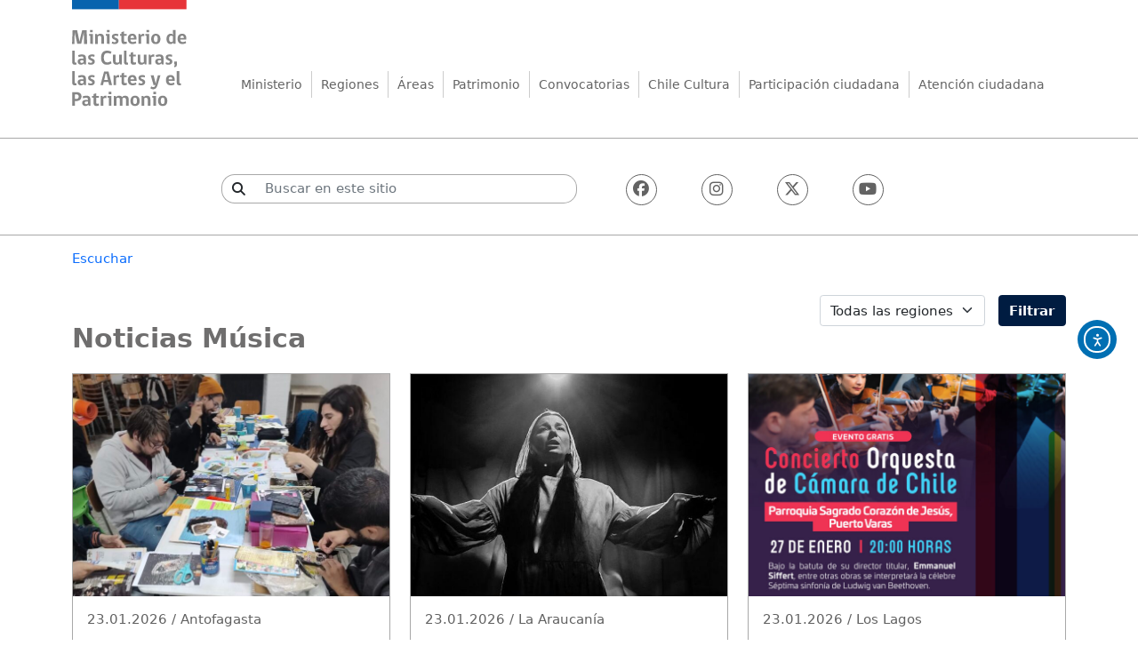

--- FILE ---
content_type: text/html; charset=UTF-8
request_url: https://www.cultura.gob.cl/musica/noticias/
body_size: 12824
content:



<!DOCTYPE html>
<html lang="es-CL">
<head>
<meta charset="UTF-8">
<meta name="viewport" content="width=device-width, initial-scale=1, shrink-to-fit=no">
<meta name="description" content="Sitio web del Ministerio de las Culturas, las Artes y el Patrimonio &#8211; Gobierno de Chile">
<meta name="keywords" content="ministerio, chile, cultura, consejo, artes, patrimonio, cultural, identidad, gestion, educacion, reconstruccion, donaciones, gobierno, participación, ciudadania, acceso" />
<title>Noticias Música | Ministerio de las Culturas, las Artes y el Patrimonio</title>
<link rel="shortcut icon" type="image/x-icon" href="https://www.cultura.gob.cl/wp-content/themes/cnca-portal-2021-v2/favicon.ico">
<meta name='robots' content='max-image-preview:large' />
<meta name="description" content="" />
<meta property="og:title" content="Noticias Música" />
<meta property="og:type" content="article" />
<meta property="og:image" content="https://www.cultura.gob.cl/wp-content/themes/cnca-portal-2021-v2/imagenes/mincap.jpg" />
<meta property="og:url" content="https://www.cultura.gob.cl/musica/noticias/" />
<meta property="og:description" content="" />
<meta name="twitter:card" content="summary" />
<meta name="twitter:title" content="Noticias Música" />
<meta name="twitter:description" content="" />
<meta name="twitter:image" content="https://www.cultura.gob.cl/wp-content/themes/cnca-portal-2021-v2/imagenes/mincap.jpg" />
<meta name="twitter:url" content="https://www.cultura.gob.cl/musica/noticias/" />
<style id='wp-img-auto-sizes-contain-inline-css' type='text/css'>
img:is([sizes=auto i],[sizes^="auto," i]){contain-intrinsic-size:3000px 1500px}
/*# sourceURL=wp-img-auto-sizes-contain-inline-css */
</style>
<style id='wp-block-library-inline-css' type='text/css'>
:root{--wp-block-synced-color:#7a00df;--wp-block-synced-color--rgb:122,0,223;--wp-bound-block-color:var(--wp-block-synced-color);--wp-editor-canvas-background:#ddd;--wp-admin-theme-color:#007cba;--wp-admin-theme-color--rgb:0,124,186;--wp-admin-theme-color-darker-10:#006ba1;--wp-admin-theme-color-darker-10--rgb:0,107,160.5;--wp-admin-theme-color-darker-20:#005a87;--wp-admin-theme-color-darker-20--rgb:0,90,135;--wp-admin-border-width-focus:2px}@media (min-resolution:192dpi){:root{--wp-admin-border-width-focus:1.5px}}.wp-element-button{cursor:pointer}:root .has-very-light-gray-background-color{background-color:#eee}:root .has-very-dark-gray-background-color{background-color:#313131}:root .has-very-light-gray-color{color:#eee}:root .has-very-dark-gray-color{color:#313131}:root .has-vivid-green-cyan-to-vivid-cyan-blue-gradient-background{background:linear-gradient(135deg,#00d084,#0693e3)}:root .has-purple-crush-gradient-background{background:linear-gradient(135deg,#34e2e4,#4721fb 50%,#ab1dfe)}:root .has-hazy-dawn-gradient-background{background:linear-gradient(135deg,#faaca8,#dad0ec)}:root .has-subdued-olive-gradient-background{background:linear-gradient(135deg,#fafae1,#67a671)}:root .has-atomic-cream-gradient-background{background:linear-gradient(135deg,#fdd79a,#004a59)}:root .has-nightshade-gradient-background{background:linear-gradient(135deg,#330968,#31cdcf)}:root .has-midnight-gradient-background{background:linear-gradient(135deg,#020381,#2874fc)}:root{--wp--preset--font-size--normal:16px;--wp--preset--font-size--huge:42px}.has-regular-font-size{font-size:1em}.has-larger-font-size{font-size:2.625em}.has-normal-font-size{font-size:var(--wp--preset--font-size--normal)}.has-huge-font-size{font-size:var(--wp--preset--font-size--huge)}.has-text-align-center{text-align:center}.has-text-align-left{text-align:left}.has-text-align-right{text-align:right}.has-fit-text{white-space:nowrap!important}#end-resizable-editor-section{display:none}.aligncenter{clear:both}.items-justified-left{justify-content:flex-start}.items-justified-center{justify-content:center}.items-justified-right{justify-content:flex-end}.items-justified-space-between{justify-content:space-between}.screen-reader-text{border:0;clip-path:inset(50%);height:1px;margin:-1px;overflow:hidden;padding:0;position:absolute;width:1px;word-wrap:normal!important}.screen-reader-text:focus{background-color:#ddd;clip-path:none;color:#444;display:block;font-size:1em;height:auto;left:5px;line-height:normal;padding:15px 23px 14px;text-decoration:none;top:5px;width:auto;z-index:100000}html :where(.has-border-color){border-style:solid}html :where([style*=border-top-color]){border-top-style:solid}html :where([style*=border-right-color]){border-right-style:solid}html :where([style*=border-bottom-color]){border-bottom-style:solid}html :where([style*=border-left-color]){border-left-style:solid}html :where([style*=border-width]){border-style:solid}html :where([style*=border-top-width]){border-top-style:solid}html :where([style*=border-right-width]){border-right-style:solid}html :where([style*=border-bottom-width]){border-bottom-style:solid}html :where([style*=border-left-width]){border-left-style:solid}html :where(img[class*=wp-image-]){height:auto;max-width:100%}:where(figure){margin:0 0 1em}html :where(.is-position-sticky){--wp-admin--admin-bar--position-offset:var(--wp-admin--admin-bar--height,0px)}@media screen and (max-width:600px){html :where(.is-position-sticky){--wp-admin--admin-bar--position-offset:0px}}

/*# sourceURL=wp-block-library-inline-css */
</style><style id='global-styles-inline-css' type='text/css'>
:root{--wp--preset--aspect-ratio--square: 1;--wp--preset--aspect-ratio--4-3: 4/3;--wp--preset--aspect-ratio--3-4: 3/4;--wp--preset--aspect-ratio--3-2: 3/2;--wp--preset--aspect-ratio--2-3: 2/3;--wp--preset--aspect-ratio--16-9: 16/9;--wp--preset--aspect-ratio--9-16: 9/16;--wp--preset--color--black: #000000;--wp--preset--color--cyan-bluish-gray: #abb8c3;--wp--preset--color--white: #ffffff;--wp--preset--color--pale-pink: #f78da7;--wp--preset--color--vivid-red: #cf2e2e;--wp--preset--color--luminous-vivid-orange: #ff6900;--wp--preset--color--luminous-vivid-amber: #fcb900;--wp--preset--color--light-green-cyan: #7bdcb5;--wp--preset--color--vivid-green-cyan: #00d084;--wp--preset--color--pale-cyan-blue: #8ed1fc;--wp--preset--color--vivid-cyan-blue: #0693e3;--wp--preset--color--vivid-purple: #9b51e0;--wp--preset--gradient--vivid-cyan-blue-to-vivid-purple: linear-gradient(135deg,rgb(6,147,227) 0%,rgb(155,81,224) 100%);--wp--preset--gradient--light-green-cyan-to-vivid-green-cyan: linear-gradient(135deg,rgb(122,220,180) 0%,rgb(0,208,130) 100%);--wp--preset--gradient--luminous-vivid-amber-to-luminous-vivid-orange: linear-gradient(135deg,rgb(252,185,0) 0%,rgb(255,105,0) 100%);--wp--preset--gradient--luminous-vivid-orange-to-vivid-red: linear-gradient(135deg,rgb(255,105,0) 0%,rgb(207,46,46) 100%);--wp--preset--gradient--very-light-gray-to-cyan-bluish-gray: linear-gradient(135deg,rgb(238,238,238) 0%,rgb(169,184,195) 100%);--wp--preset--gradient--cool-to-warm-spectrum: linear-gradient(135deg,rgb(74,234,220) 0%,rgb(151,120,209) 20%,rgb(207,42,186) 40%,rgb(238,44,130) 60%,rgb(251,105,98) 80%,rgb(254,248,76) 100%);--wp--preset--gradient--blush-light-purple: linear-gradient(135deg,rgb(255,206,236) 0%,rgb(152,150,240) 100%);--wp--preset--gradient--blush-bordeaux: linear-gradient(135deg,rgb(254,205,165) 0%,rgb(254,45,45) 50%,rgb(107,0,62) 100%);--wp--preset--gradient--luminous-dusk: linear-gradient(135deg,rgb(255,203,112) 0%,rgb(199,81,192) 50%,rgb(65,88,208) 100%);--wp--preset--gradient--pale-ocean: linear-gradient(135deg,rgb(255,245,203) 0%,rgb(182,227,212) 50%,rgb(51,167,181) 100%);--wp--preset--gradient--electric-grass: linear-gradient(135deg,rgb(202,248,128) 0%,rgb(113,206,126) 100%);--wp--preset--gradient--midnight: linear-gradient(135deg,rgb(2,3,129) 0%,rgb(40,116,252) 100%);--wp--preset--font-size--small: 13px;--wp--preset--font-size--medium: 20px;--wp--preset--font-size--large: 36px;--wp--preset--font-size--x-large: 42px;--wp--preset--spacing--20: 0.44rem;--wp--preset--spacing--30: 0.67rem;--wp--preset--spacing--40: 1rem;--wp--preset--spacing--50: 1.5rem;--wp--preset--spacing--60: 2.25rem;--wp--preset--spacing--70: 3.38rem;--wp--preset--spacing--80: 5.06rem;--wp--preset--shadow--natural: 6px 6px 9px rgba(0, 0, 0, 0.2);--wp--preset--shadow--deep: 12px 12px 50px rgba(0, 0, 0, 0.4);--wp--preset--shadow--sharp: 6px 6px 0px rgba(0, 0, 0, 0.2);--wp--preset--shadow--outlined: 6px 6px 0px -3px rgb(255, 255, 255), 6px 6px rgb(0, 0, 0);--wp--preset--shadow--crisp: 6px 6px 0px rgb(0, 0, 0);}:where(.is-layout-flex){gap: 0.5em;}:where(.is-layout-grid){gap: 0.5em;}body .is-layout-flex{display: flex;}.is-layout-flex{flex-wrap: wrap;align-items: center;}.is-layout-flex > :is(*, div){margin: 0;}body .is-layout-grid{display: grid;}.is-layout-grid > :is(*, div){margin: 0;}:where(.wp-block-columns.is-layout-flex){gap: 2em;}:where(.wp-block-columns.is-layout-grid){gap: 2em;}:where(.wp-block-post-template.is-layout-flex){gap: 1.25em;}:where(.wp-block-post-template.is-layout-grid){gap: 1.25em;}.has-black-color{color: var(--wp--preset--color--black) !important;}.has-cyan-bluish-gray-color{color: var(--wp--preset--color--cyan-bluish-gray) !important;}.has-white-color{color: var(--wp--preset--color--white) !important;}.has-pale-pink-color{color: var(--wp--preset--color--pale-pink) !important;}.has-vivid-red-color{color: var(--wp--preset--color--vivid-red) !important;}.has-luminous-vivid-orange-color{color: var(--wp--preset--color--luminous-vivid-orange) !important;}.has-luminous-vivid-amber-color{color: var(--wp--preset--color--luminous-vivid-amber) !important;}.has-light-green-cyan-color{color: var(--wp--preset--color--light-green-cyan) !important;}.has-vivid-green-cyan-color{color: var(--wp--preset--color--vivid-green-cyan) !important;}.has-pale-cyan-blue-color{color: var(--wp--preset--color--pale-cyan-blue) !important;}.has-vivid-cyan-blue-color{color: var(--wp--preset--color--vivid-cyan-blue) !important;}.has-vivid-purple-color{color: var(--wp--preset--color--vivid-purple) !important;}.has-black-background-color{background-color: var(--wp--preset--color--black) !important;}.has-cyan-bluish-gray-background-color{background-color: var(--wp--preset--color--cyan-bluish-gray) !important;}.has-white-background-color{background-color: var(--wp--preset--color--white) !important;}.has-pale-pink-background-color{background-color: var(--wp--preset--color--pale-pink) !important;}.has-vivid-red-background-color{background-color: var(--wp--preset--color--vivid-red) !important;}.has-luminous-vivid-orange-background-color{background-color: var(--wp--preset--color--luminous-vivid-orange) !important;}.has-luminous-vivid-amber-background-color{background-color: var(--wp--preset--color--luminous-vivid-amber) !important;}.has-light-green-cyan-background-color{background-color: var(--wp--preset--color--light-green-cyan) !important;}.has-vivid-green-cyan-background-color{background-color: var(--wp--preset--color--vivid-green-cyan) !important;}.has-pale-cyan-blue-background-color{background-color: var(--wp--preset--color--pale-cyan-blue) !important;}.has-vivid-cyan-blue-background-color{background-color: var(--wp--preset--color--vivid-cyan-blue) !important;}.has-vivid-purple-background-color{background-color: var(--wp--preset--color--vivid-purple) !important;}.has-black-border-color{border-color: var(--wp--preset--color--black) !important;}.has-cyan-bluish-gray-border-color{border-color: var(--wp--preset--color--cyan-bluish-gray) !important;}.has-white-border-color{border-color: var(--wp--preset--color--white) !important;}.has-pale-pink-border-color{border-color: var(--wp--preset--color--pale-pink) !important;}.has-vivid-red-border-color{border-color: var(--wp--preset--color--vivid-red) !important;}.has-luminous-vivid-orange-border-color{border-color: var(--wp--preset--color--luminous-vivid-orange) !important;}.has-luminous-vivid-amber-border-color{border-color: var(--wp--preset--color--luminous-vivid-amber) !important;}.has-light-green-cyan-border-color{border-color: var(--wp--preset--color--light-green-cyan) !important;}.has-vivid-green-cyan-border-color{border-color: var(--wp--preset--color--vivid-green-cyan) !important;}.has-pale-cyan-blue-border-color{border-color: var(--wp--preset--color--pale-cyan-blue) !important;}.has-vivid-cyan-blue-border-color{border-color: var(--wp--preset--color--vivid-cyan-blue) !important;}.has-vivid-purple-border-color{border-color: var(--wp--preset--color--vivid-purple) !important;}.has-vivid-cyan-blue-to-vivid-purple-gradient-background{background: var(--wp--preset--gradient--vivid-cyan-blue-to-vivid-purple) !important;}.has-light-green-cyan-to-vivid-green-cyan-gradient-background{background: var(--wp--preset--gradient--light-green-cyan-to-vivid-green-cyan) !important;}.has-luminous-vivid-amber-to-luminous-vivid-orange-gradient-background{background: var(--wp--preset--gradient--luminous-vivid-amber-to-luminous-vivid-orange) !important;}.has-luminous-vivid-orange-to-vivid-red-gradient-background{background: var(--wp--preset--gradient--luminous-vivid-orange-to-vivid-red) !important;}.has-very-light-gray-to-cyan-bluish-gray-gradient-background{background: var(--wp--preset--gradient--very-light-gray-to-cyan-bluish-gray) !important;}.has-cool-to-warm-spectrum-gradient-background{background: var(--wp--preset--gradient--cool-to-warm-spectrum) !important;}.has-blush-light-purple-gradient-background{background: var(--wp--preset--gradient--blush-light-purple) !important;}.has-blush-bordeaux-gradient-background{background: var(--wp--preset--gradient--blush-bordeaux) !important;}.has-luminous-dusk-gradient-background{background: var(--wp--preset--gradient--luminous-dusk) !important;}.has-pale-ocean-gradient-background{background: var(--wp--preset--gradient--pale-ocean) !important;}.has-electric-grass-gradient-background{background: var(--wp--preset--gradient--electric-grass) !important;}.has-midnight-gradient-background{background: var(--wp--preset--gradient--midnight) !important;}.has-small-font-size{font-size: var(--wp--preset--font-size--small) !important;}.has-medium-font-size{font-size: var(--wp--preset--font-size--medium) !important;}.has-large-font-size{font-size: var(--wp--preset--font-size--large) !important;}.has-x-large-font-size{font-size: var(--wp--preset--font-size--x-large) !important;}
/*# sourceURL=global-styles-inline-css */
</style>

<style id='classic-theme-styles-inline-css' type='text/css'>
/*! This file is auto-generated */
.wp-block-button__link{color:#fff;background-color:#32373c;border-radius:9999px;box-shadow:none;text-decoration:none;padding:calc(.667em + 2px) calc(1.333em + 2px);font-size:1.125em}.wp-block-file__button{background:#32373c;color:#fff;text-decoration:none}
/*# sourceURL=/wp-includes/css/classic-themes.min.css */
</style>
<link rel='stylesheet' id='ea11y-widget-fonts-css' href='https://www.cultura.gob.cl/wp-content/plugins/pojo-accessibility/assets/build/fonts.css?ver=4.0.1' type='text/css' media='all' />
<link rel='stylesheet' id='ea11y-skip-link-css' href='https://www.cultura.gob.cl/wp-content/plugins/pojo-accessibility/assets/build/skip-link.css?ver=4.0.1' type='text/css' media='all' />
<link rel='stylesheet' id='style-css' href='https://www.cultura.gob.cl/wp-content/themes/cnca-portal-2021-v2/style.css' type='text/css' media='all' />
<link rel='stylesheet' id='jquery-style-css' href='https://www.cultura.gob.cl/wp-content/themes/cnca-portal-2021-v2/css/jquery-ui.css' type='text/css' media='all' />
<link rel='stylesheet' id='bootstrap-css' href='https://www.cultura.gob.cl/wp-content/themes/cnca-portal-2021-v2/css/bootstrap.min.css' type='text/css' media='all' />
<link rel='stylesheet' id='fontawesome-css' href='https://cdnjs.cloudflare.com/ajax/libs/font-awesome/6.5.1/css/all.min.css?ver=6.5.1' type='text/css' media='all' />
<link rel='stylesheet' id='megamenu-icon-css' href='https://www.cultura.gob.cl/wp-content/themes/cnca-portal-2021-v2/megamenu/ionicons.min.css' type='text/css' media='all' />
<link rel='stylesheet' id='megamenu-style-css' href='https://www.cultura.gob.cl/wp-content/themes/cnca-portal-2021-v2/megamenu/style.css' type='text/css' media='all' />
<link rel='stylesheet' id='slick-css' href='https://www.cultura.gob.cl/wp-content/themes/cnca-portal-2021-v2/css/slick.css?ver=1.8.1' type='text/css' media='all' />
<link rel='stylesheet' id='magnific-style-css' href='https://www.cultura.gob.cl/wp-content/themes/cnca-portal-2021-v2/css/magnific-popup.css' type='text/css' media='all' />
<link rel='stylesheet' id='dflip-style-css' href='https://www.cultura.gob.cl/wp-content/plugins/3d-flipbook-dflip-lite/assets/css/dflip.min.css?ver=2.4.20' type='text/css' media='all' />
<script type="text/javascript" src="https://www.cultura.gob.cl/wp-includes/js/jquery/jquery.min.js?ver=3.7.1" id="jquery-core-js"></script>
<script type="text/javascript" src="https://www.cultura.gob.cl/wp-includes/js/jquery/jquery-migrate.min.js?ver=3.4.1" id="jquery-migrate-js"></script>
<script type="text/javascript">
	jQuery(document).ready(function(){
		jQuery('img[usemap]').rwdImageMaps();
	});
</script>
<style type="text/css">
	img[usemap] { max-width: 100%; height: auto; }
</style>
<link rel="stylesheet" type="text/css" href="https://www.cultura.gob.cl/wp-content/themes/cnca-portal-2021-v2/style.css" media="screen" />


<!-- Google tag (gtag.js) --> <script async src="https://www.googletagmanager.com/gtag/js?id=G-GR0B7FH7TL"></script> 
<script> window.dataLayer = window.dataLayer || []; function gtag(){dataLayer.push(arguments);} gtag('js', new Date()); gtag('config', 'G-GR0B7FH7TL'); </script>



 <!--ReadSpeaker-->   


<script 
  src="https://cdn-sa.readspeaker.com/script/9384/webReader/webReader.js?pids=wr&dload=DocReader.AutoAdd" 
  type="text/javascript" 
  id="rs_req_Init">
</script>

<script type="text/javascript">
window.rsDocReaderConf = {
  lang: 'es_us',
  img_alt: 'Abrir este documento utilizando el ReadSpeaker docReader'
};
</script>




</head>
<div id="fb-root"></div>
<script async defer crossorigin="anonymous" src="https://connect.facebook.net/es_LA/sdk.js#xfbml=1&version=v12.0&autoLogAppEvents=1"></script>
<script async src="https://platform.twitter.com/widgets.js" charset="utf-8"></script>



 
<body class="wp-singular page-template page-template-template-listado page-template-template-listado-php page page-id-106856 page-child parent-pageid-143 wp-theme-cnca-portal-2021-v2 ally-default">
    
    
    

  <!-- Icono de contraste superior -->
  <div class="iconos-top2">
    <ul>
      <li>
        <a href="#" class="switchSheet" aria-label="Cambiar modo día/noche">
          <img src="https://www.cultura.gob.cl/wp-content/themes/cnca-portal-2021-v2/imagenes/oscuro.svg" alt="Modo día/noche">
        </a>
      </li>
    </ul>
  </div>

<div id="rs_read_content">

  <div class="container">
      
      

    <!-- Logo -->
<h1 class="visually-hidden">Ministerio de las Culturas, las Artes y el Patrimonio</h1>
<a id="logo" href="https://www.cultura.gob.cl" aria-label="Ir al inicio">
  <img id="logo-img" src="https://www.cultura.gob.cl/wp-content/themes/cnca-portal-2021-v2/imagenes/logo-mincap.svg" alt="Ministerio de las Culturas, las Artes y el Patrimonio">
</a>


    <!-- Menú principal -->
    <div class="menu">
      <ul id="menu-principal" class="menu"><li id="menu-item-106429" class="menu-item menu-item-type-custom menu-item-object-custom menu-item-has-children menu-item-106429"><a href="#">Ministerio</a>
<ul class="sub-menu">
	<li id="menu-item-108078" class="no-mostrar menu-item menu-item-type-custom menu-item-object-custom menu-item-has-children menu-item-108078"><a href="#">Sobre</a>
	<ul class="sub-menu">
		<li id="menu-item-123259" class="menu-item menu-item-type-custom menu-item-object-custom menu-item-123259"><a target="_blank" href="https://www.cultura.gob.cl/ministerio/">Ministerio de las Culturas, las Artes y el Patrimonio</a></li>
		<li id="menu-item-167824" class="menu-item menu-item-type-post_type menu-item-object-page menu-item-167824"><a href="https://www.cultura.gob.cl/organigrama/">Organigrama</a></li>
		<li id="menu-item-180423" class="menu-item menu-item-type-post_type menu-item-object-page menu-item-180423"><a href="https://www.cultura.gob.cl/ministra-carolina-arredondo-marzan/">Ministra Carolina Arredondo Marzán</a></li>
		<li id="menu-item-127536" class="menu-item menu-item-type-post_type menu-item-object-page menu-item-127536"><a href="https://www.cultura.gob.cl/subsecretarias/">Subsecretarías y Servicio</a></li>
		<li id="menu-item-116179" class="menu-item menu-item-type-custom menu-item-object-custom menu-item-116179"><a target="_blank" href="https://www.cultura.gob.cl/estrategias/">Políticas y estrategias</a></li>
	</ul>
</li>
	<li id="menu-item-108077" class="no-mostrar menu-item menu-item-type-custom menu-item-object-custom menu-item-has-children menu-item-108077"><a href="#">Programas</a>
	<ul class="sub-menu">
		<li id="menu-item-145557" class="menu-item menu-item-type-post_type menu-item-object-page menu-item-145557"><a href="https://www.cultura.gob.cl/consejo-nacional/">Consejo Nacional de las Culturas, las Artes y el Patrimonio</a></li>
		<li id="menu-item-130616" class="menu-item menu-item-type-custom menu-item-object-custom menu-item-130616"><a target="_blank" href="https://www.cultura.gob.cl/cuentapublica/">Cuenta Pública</a></li>
		<li id="menu-item-131880" class="menu-item menu-item-type-custom menu-item-object-custom menu-item-131880"><a target="_blank" href="https://www.patrimoniocultural.gob.cl/">Servicio Nacional del Patrimonio Cultural</a></li>
		<li id="menu-item-134929" class="menu-item menu-item-type-custom menu-item-object-custom menu-item-134929"><a target="_blank" href="http://www.monumentos.cl/">Monumentos Nacionales</a></li>
	</ul>
</li>
	<li id="menu-item-108076" class="no-mostrar menu-item menu-item-type-custom menu-item-object-custom menu-item-has-children menu-item-108076"><a href="#">autoridades</a>
	<ul class="sub-menu">
		<li id="menu-item-106522" class="menu-item menu-item-type-custom menu-item-object-custom menu-item-106522"><a target="_blank" href="http://www.fondosdecultura.gob.cl/">Fondos Cultura</a></li>
		<li id="menu-item-138604" class="menu-item menu-item-type-custom menu-item-object-custom menu-item-138604"><a target="_blank" href="http://repositorio.cultura.gob.cl/">Repositorio digital</a></li>
		<li id="menu-item-171369" class="menu-item menu-item-type-custom menu-item-object-custom menu-item-171369"><a href="https://www.cultura.gob.cl/redcultura/">Programa Red Cultura</a></li>
		<li id="menu-item-197708" class="menu-item menu-item-type-custom menu-item-object-custom menu-item-197708"><a target="_blank" href="https://programadetrabajocultural.gob.cl/">Programa de Trabajo Cultural</a></li>
	</ul>
</li>
	<li id="menu-item-108458" class="no-mostrar menu-item menu-item-type-custom menu-item-object-custom menu-item-has-children menu-item-108458"><a href="#">estudios</a>
	<ul class="sub-menu">
		<li id="menu-item-170075" class="menu-item menu-item-type-custom menu-item-object-custom menu-item-170075"><a target="_blank" href="https://publicosyterritorios.cultura.gob.cl/">Unidad de Públicos y Territorios</a></li>
		<li id="menu-item-155501" class="menu-item menu-item-type-custom menu-item-object-custom menu-item-155501"><a href="https://www.cultura.gob.cl/derechodeautor/">Unidad de Derechos de Autor</a></li>
		<li id="menu-item-110997" class="menu-item menu-item-type-custom menu-item-object-custom menu-item-110997"><a target="_blank" href="http://donacionesculturales.gob.cl/">Donaciones culturales</a></li>
		<li id="menu-item-171592" class="menu-item menu-item-type-custom menu-item-object-custom menu-item-171592"><a href="https://puntos.cultura.gob.cl/">Puntos de Cultura Comunitaria</a></li>
		<li id="menu-item-177862" class="menu-item menu-item-type-custom menu-item-object-custom menu-item-177862"><a target="_blank" href="https://www.cultura.gob.cl/paocc/">Programa de Apoyo a Organizaciones Culturales Colaboradoras (PAOCC)</a></li>
	</ul>
</li>
</ul>
</li>
<li id="menu-item-106387" class="menu-item menu-item-type-custom menu-item-object-custom menu-item-has-children menu-item-106387"><a href="#">Regiones</a>
<ul class="sub-menu">
	<li id="menu-item-106790" class="no-mostrar menu-item menu-item-type-custom menu-item-object-custom menu-item-has-children menu-item-106790"><a href="#">Norte</a>
	<ul class="sub-menu">
		<li id="menu-item-106388" class="menu-item menu-item-type-post_type menu-item-object-page menu-item-106388"><a href="https://www.cultura.gob.cl/arica-y-parinacota/">Arica y Parinacota</a></li>
		<li id="menu-item-106389" class="menu-item menu-item-type-post_type menu-item-object-page menu-item-106389"><a href="https://www.cultura.gob.cl/tarapaca/">Tarapacá</a></li>
		<li id="menu-item-106390" class="menu-item menu-item-type-post_type menu-item-object-page menu-item-106390"><a href="https://www.cultura.gob.cl/antofagasta/">Antofagasta</a></li>
		<li id="menu-item-106391" class="menu-item menu-item-type-post_type menu-item-object-page menu-item-106391"><a href="https://www.cultura.gob.cl/atacama/">Atacama</a></li>
	</ul>
</li>
	<li id="menu-item-106791" class="no-mostrar menu-item menu-item-type-custom menu-item-object-custom menu-item-has-children menu-item-106791"><a href="#">Centro</a>
	<ul class="sub-menu">
		<li id="menu-item-106392" class="menu-item menu-item-type-post_type menu-item-object-page menu-item-106392"><a href="https://www.cultura.gob.cl/coquimbo/">Coquimbo</a></li>
		<li id="menu-item-106394" class="menu-item menu-item-type-post_type menu-item-object-page menu-item-106394"><a href="https://www.cultura.gob.cl/valparaiso/">Valparaíso</a></li>
		<li id="menu-item-106395" class="menu-item menu-item-type-post_type menu-item-object-page menu-item-106395"><a href="https://www.cultura.gob.cl/metropolitana/">Región Metropolitana de Santiago</a></li>
		<li id="menu-item-106397" class="menu-item menu-item-type-post_type menu-item-object-page menu-item-106397"><a href="https://www.cultura.gob.cl/ohiggins/">O’Higgins</a></li>
	</ul>
</li>
	<li id="menu-item-106792" class="no-mostrar menu-item menu-item-type-custom menu-item-object-custom menu-item-has-children menu-item-106792"><a href="#">Sur</a>
	<ul class="sub-menu">
		<li id="menu-item-106398" class="menu-item menu-item-type-post_type menu-item-object-page menu-item-106398"><a href="https://www.cultura.gob.cl/maule/">Maule</a></li>
		<li id="menu-item-134462" class="menu-item menu-item-type-post_type menu-item-object-page menu-item-134462"><a href="https://www.cultura.gob.cl/nuble/">Ñuble</a></li>
		<li id="menu-item-106399" class="menu-item menu-item-type-post_type menu-item-object-page menu-item-106399"><a href="https://www.cultura.gob.cl/biobio/">Biobío</a></li>
		<li id="menu-item-106401" class="menu-item menu-item-type-post_type menu-item-object-page menu-item-106401"><a href="https://www.cultura.gob.cl/araucania/">La Araucanía</a></li>
	</ul>
</li>
	<li id="menu-item-106793" class="no-mostrar menu-item menu-item-type-custom menu-item-object-custom menu-item-has-children menu-item-106793"><a href="#">Austral</a>
	<ul class="sub-menu">
		<li id="menu-item-106402" class="menu-item menu-item-type-post_type menu-item-object-page menu-item-106402"><a href="https://www.cultura.gob.cl/los-rios/">Los Ríos</a></li>
		<li id="menu-item-106403" class="menu-item menu-item-type-post_type menu-item-object-page menu-item-106403"><a href="https://www.cultura.gob.cl/los-lagos/">Los Lagos</a></li>
		<li id="menu-item-106404" class="menu-item menu-item-type-post_type menu-item-object-page menu-item-106404"><a href="https://www.cultura.gob.cl/aysen/">Aysén</a></li>
		<li id="menu-item-106406" class="menu-item menu-item-type-post_type menu-item-object-page menu-item-106406"><a href="https://www.cultura.gob.cl/magallanes/">Magallanes</a></li>
	</ul>
</li>
</ul>
</li>
<li id="menu-item-106524" class="menu-item menu-item-type-custom menu-item-object-custom menu-item-has-children menu-item-106524"><a href="#">Áreas</a>
<ul class="sub-menu">
	<li id="menu-item-106794" class="no-mostrar menu-item menu-item-type-custom menu-item-object-custom menu-item-has-children menu-item-106794"><a href="#">Artes</a>
	<ul class="sub-menu">
		<li id="menu-item-106408" class="menu-item menu-item-type-post_type menu-item-object-page menu-item-106408"><a href="https://www.cultura.gob.cl/audiovisual/">Audiovisual</a></li>
		<li id="menu-item-106409" class="menu-item menu-item-type-post_type menu-item-object-page current-page-ancestor menu-item-106409"><a href="https://www.cultura.gob.cl/musica/">Música</a></li>
		<li id="menu-item-106410" class="menu-item menu-item-type-post_type menu-item-object-page menu-item-106410"><a href="https://www.cultura.gob.cl/libro-y-lectura/">Libro y lectura</a></li>
		<li id="menu-item-106413" class="menu-item menu-item-type-post_type menu-item-object-page menu-item-106413"><a href="https://www.cultura.gob.cl/artesania/">Artesanía</a></li>
	</ul>
</li>
	<li id="menu-item-106795" class="no-mostrar menu-item menu-item-type-custom menu-item-object-custom menu-item-has-children menu-item-106795"><a href="#">Areas</a>
	<ul class="sub-menu">
		<li id="menu-item-165844" class="menu-item menu-item-type-custom menu-item-object-custom menu-item-165844"><a href="https://www.cultura.gob.cl/artesdelavisualidad/">Artes de la visualidad</a></li>
		<li id="menu-item-106411" class="menu-item menu-item-type-post_type menu-item-object-page menu-item-106411"><a href="https://www.cultura.gob.cl/diseno/">Diseño</a></li>
		<li id="menu-item-106427" class="menu-item menu-item-type-post_type menu-item-object-page menu-item-106427"><a href="https://www.cultura.gob.cl/economia-creativa/">Economía creativa</a></li>
		<li id="menu-item-106424" class="menu-item menu-item-type-post_type menu-item-object-page menu-item-106424"><a href="https://www.cultura.gob.cl/educacion-artistica/">Educación artística</a></li>
	</ul>
</li>
	<li id="menu-item-106796" class="no-mostrar menu-item menu-item-type-custom menu-item-object-custom menu-item-has-children menu-item-106796"><a href="#">Areas</a>
	<ul class="sub-menu">
		<li id="menu-item-152382" class="no-mostrar menu-item menu-item-type-post_type menu-item-object-page menu-item-152382"><a href="https://www.cultura.gob.cl/artesescenicas/">Artes escénicas</a></li>
		<li id="menu-item-106422" class="menu-item menu-item-type-post_type menu-item-object-page menu-item-106422"><a href="https://www.cultura.gob.cl/patrimonio/">Patrimonio</a></li>
		<li id="menu-item-106412" class="menu-item menu-item-type-post_type menu-item-object-page menu-item-106412"><a href="https://www.cultura.gob.cl/arquitectura/">Arquitectura</a></li>
		<li id="menu-item-106428" class="menu-item menu-item-type-post_type menu-item-object-page menu-item-106428"><a href="https://www.cultura.gob.cl/internacional/">Internacional</a></li>
	</ul>
</li>
	<li id="menu-item-106797" class="no-mostrar menu-item menu-item-type-custom menu-item-object-custom menu-item-has-children menu-item-106797"><a href="#">Areas</a>
	<ul class="sub-menu">
		<li id="menu-item-145841" class="menu-item menu-item-type-custom menu-item-object-custom menu-item-145841"><a target="_blank" href="https://publicosyterritorios.cultura.gob.cl/">Públicos y territorios</a></li>
		<li id="menu-item-106425" class="menu-item menu-item-type-post_type menu-item-object-page menu-item-106425"><a href="https://www.cultura.gob.cl/memoria/">Cultura, Memoria y DDHH</a></li>
		<li id="menu-item-106423" class="menu-item menu-item-type-post_type menu-item-object-page menu-item-106423"><a href="https://www.cultura.gob.cl/pueblosoriginarios/">Pueblos originarios</a></li>
		<li id="menu-item-106426" class="menu-item menu-item-type-post_type menu-item-object-page menu-item-106426"><a href="https://www.cultura.gob.cl/interculturalidad/">Interculturalidad</a></li>
	</ul>
</li>
</ul>
</li>
<li id="menu-item-134923" class="menu-item menu-item-type-custom menu-item-object-custom menu-item-has-children menu-item-134923"><a href="#">Patrimonio</a>
<ul class="sub-menu">
	<li id="menu-item-134925" class="no-mostrar menu-item menu-item-type-custom menu-item-object-custom menu-item-has-children menu-item-134925"><a href="#">5</a>
	<ul class="sub-menu">
		<li id="menu-item-190584" class="menu-item menu-item-type-custom menu-item-object-custom menu-item-190584"><a target="_blank" href="https://www.chilepatrimonios.gob.cl/">Chile Patrimonios</a></li>
		<li id="menu-item-134922" class="menu-item menu-item-type-custom menu-item-object-custom menu-item-134922"><a target="_blank" href="https://www.bibliotecanacional.gob.cl/">Biblioteca Nacional</a></li>
		<li id="menu-item-134931" class="menu-item menu-item-type-custom menu-item-object-custom menu-item-134931"><a target="_blank" href="http://www.archivonacional.cl/">Archivo Nacional</a></li>
		<li id="menu-item-134924" class="menu-item menu-item-type-custom menu-item-object-custom menu-item-134924"><a target="_blank" href="http://www.bpdigital.cl/opac/?locale=es">Biblioteca Pública Digital</a></li>
	</ul>
</li>
	<li id="menu-item-134926" class="no-mostrar menu-item menu-item-type-custom menu-item-object-custom menu-item-has-children menu-item-134926"><a href="#">6</a>
	<ul class="sub-menu">
		<li id="menu-item-134927" class="menu-item menu-item-type-custom menu-item-object-custom menu-item-134927"><a target="_blank" href="https://www.patrimoniocultural.gob.cl/bibliotecas-publicas-0">Bibliotecas Públicas</a></li>
		<li id="menu-item-134934" class="menu-item menu-item-type-custom menu-item-object-custom menu-item-134934"><a target="_blank" href="https://www.patrimoniocultural.gob.cl/servicios/conoce-nuestros-museos-nacionales">Museos Nacionales</a></li>
		<li id="menu-item-134932" class="menu-item menu-item-type-custom menu-item-object-custom menu-item-134932"><a target="_blank" href="https://www.patrimoniocultural.gob.cl/museos-regionales-y-especializados">Museos regionales y especializados</a></li>
	</ul>
</li>
	<li id="menu-item-134933" class="no-mostrar menu-item menu-item-type-custom menu-item-object-custom menu-item-has-children menu-item-134933"><a href="#">7</a>
	<ul class="sub-menu">
		<li id="menu-item-152219" class="menu-item menu-item-type-custom menu-item-object-custom menu-item-152219"><a target="_blank" href="https://www.cultura.gob.cl/ide.patrimonio/">IDE Patrimonio</a></li>
		<li id="menu-item-183902" class="menu-item menu-item-type-custom menu-item-object-custom menu-item-183902"><a target="_blank" href="https://planpatrimonio.cultura.gob.cl/">Plan Nacional de Patrimonio Cultural</a></li>
		<li id="menu-item-183903" class="menu-item menu-item-type-custom menu-item-object-custom menu-item-183903"><a target="_blank" href="https://pip.cultura.gob.cl/">Plan de Infraestructura Patrimonial</a></li>
	</ul>
</li>
	<li id="menu-item-134935" class="no-mostrar menu-item menu-item-type-custom menu-item-object-custom menu-item-has-children menu-item-134935"><a href="#">8</a>
	<ul class="sub-menu">
		<li id="menu-item-139778" class="menu-item menu-item-type-custom menu-item-object-custom menu-item-139778"><a target="_blank" href="http://patrimonioinmaterial.patrimoniocultural.gob.cl/">Subdirección Patrimonio Inmaterial</a></li>
		<li id="menu-item-162056" class="menu-item menu-item-type-custom menu-item-object-custom menu-item-162056"><a target="_blank" href="https://www.pueblosoriginarios.gob.cl/">Subdirección de Pueblos Originarios</a></li>
		<li id="menu-item-134937" class="menu-item menu-item-type-custom menu-item-object-custom menu-item-134937"><a target="_blank" href="http://www.memoriachilena.cl/">Memoria Chilena</a></li>
		<li id="menu-item-134928" class="menu-item menu-item-type-custom menu-item-object-custom menu-item-134928"><a target="_blank" href="https://www.patrimoniocultural.gob.cl/Departamento-de-derechos-intelectuales">Propiedad Intelectual</a></li>
	</ul>
</li>
</ul>
</li>
<li id="menu-item-161670" class="menu-item menu-item-type-custom menu-item-object-custom menu-item-161670"><a target="_blank" href="https://www.fondosdecultura.cl/">Convocatorias</a></li>
<li id="menu-item-143745" class="volver menu-item menu-item-type-custom menu-item-object-custom menu-item-143745"><a target="_blank" href="http://chilecultura.gob.cl/">Chile Cultura</a></li>
<li id="menu-item-188026" class="menu-item menu-item-type-custom menu-item-object-custom menu-item-188026"><a href="https://www.cultura.gob.cl/participacion-ciudadana/">Participación ciudadana</a></li>
<li id="menu-item-106506" class="menu-item menu-item-type-post_type menu-item-object-page menu-item-106506"><a href="https://www.cultura.gob.cl/atencion-ciudadana/">Atención ciudadana</a></li>
</ul>    </div>

  
    <!-- Iconos de acción (contraste + tamaño de fuente) 
    <div class="iconos-top">
      <ul>
        <li>
          <a href="#" class="switchSheet" aria-label="Cambiar modo día/noche">
            <img src="https://www.cultura.gob.cl/wp-content/themes/cnca-portal-2021-v2/imagenes/oscuro.svg" alt="Modo día/noche">
          </a>
        </li>
        <li>
          <a href="#" id="fontSizeMinus" aria-label="Reducir tamaño de fuente">
            <img src="https://www.cultura.gob.cl/wp-content/themes/cnca-portal-2021-v2/imagenes/textomenos.svg" alt="Reducir fuente">
          </a>
        </li>
        <li>
          <a href="#" id="fontSizePlus" aria-label="Aumentar tamaño de fuente">
            <img src="https://www.cultura.gob.cl/wp-content/themes/cnca-portal-2021-v2/imagenes/textomas.svg" alt="Ampliar fuente">
          </a>
        </li>
      </ul>
    </div>
    -->
    

    

  </div>

  <div class="clear"></div>

  <!-- Contenedor búsqueda -->
  <div class="container-fluyd" id="buscar-cont">
    <div class="container">
      <div id="buscar">
        <form action="https://www.cultura.gob.cl" method="GET">
          <div class="input-group mb-3">
            <div class="input-group-prepend">
              <span class="input-group-text buscar-icon" id="basic-addon1"><i class="fas fa-search"></i></span>
            </div>
            <input type="text" class="form-control buscar-input" placeholder="Buscar en este sitio" aria-label="Buscar en el sitio" name="s" required>
          </div>
        </form>
      </div>

      <!-- Redes sociales escritorio -->
      <div class="social-top" id="social-desk" aria-label="Redes sociales del Ministerio">
        <ul>
          <li>
            <a href="https://www.facebook.com/culturas.cl" target="_blank" rel="noopener noreferrer" aria-label="Facebook Ministerio de las Culturas">
              <i class="fab fa-facebook"></i>
            </a>
          </li>
          <li>
            <a href="https://www.instagram.com/culturas_cl/" target="_blank" rel="noopener noreferrer" aria-label="Instagram Ministerio de las Culturas">
              <i class="fab fa-instagram"></i>
            </a>
          </li>
          <li>
            <a href="https://twitter.com/culturas_cl" target="_blank" rel="noopener noreferrer" aria-label="Cuenta X (Twitter) Ministerio de las Culturas">
              <i class="fa-brands fa-x-twitter"></i>
            </a>
          </li>
          <li>
            <a href="https://www.youtube.com/MinisteriodelasCulturas" target="_blank" rel="noopener noreferrer" aria-label="Canal YouTube Ministerio de las Culturas">
              <i class="fab fa-youtube"></i>
            </a>
          </li>
        </ul>
      </div>

      <div class="clear"></div>

    </div>
  </div>
  
 </div>

  <!-- Redes sociales móvil -->
  <div class="social-top" id="social-mov" aria-label="Redes sociales del Ministerio (versión móvil)">
    <ul>
      <li>
        <a href="https://www.facebook.com/culturas.cl" target="_blank" rel="noopener noreferrer" aria-label="Facebook Ministerio de las Culturas">
          <i class="fab fa-facebook"></i>
        </a>
      </li>
      <li>
        <a href="https://www.instagram.com/culturas_cl/" target="_blank" rel="noopener noreferrer" aria-label="Instagram Ministerio de las Culturas">
          <i class="fab fa-instagram"></i>
        </a>
      </li>
      <li>
        <a href="https://twitter.com/culturas_cl" target="_blank" rel="noopener noreferrer" aria-label="Cuenta X (Twitter) Ministerio de las Culturas">
          <i class="fa-brands fa-x-twitter"></i>
        </a>
      </li>
      <li>
        <a href="https://www.youtube.com/MinisteriodelasCulturas" target="_blank" rel="noopener noreferrer" aria-label="Canal YouTube Ministerio de las Culturas">
          <i class="fab fa-youtube"></i>
        </a>
      </li>
    </ul>
  </div>



    <div class="container">
    <div class="row">
      <div class="col-12">
        <div id="readspeaker_single" class="rs_skip rsbtn rs_preserve float-right mt-3">
          <a 
    class="rsbtn_play" 
    accesskey="L" 
    title="Escuchar esta página con ReadSpeaker"
    href="https://app-eu.readspeaker.com/cgi-bin/rsent?customerid=9384&lang=es_us&readid=rs_read_content&url="
  >
    <span class="rsbtn_left rsimg rspart">
      <span class="rsbtn_text"><span>Escuchar</span></span>
    </span>
    <span class="rsbtn_right rsimg rsplay rspart"></span>
  </a>
        </div>
      </div>
    </div>
  </div>






</body>




<div class="container main" id="rs_read_content">

  <form method="GET" action="https://www.cultura.gob.cl/musica/noticias/">
    <div class="row g-3 align-items-center float-end">
            <div class="col-auto">
        <select  name='region' id='region' class='form-select'>
	<option value='0' selected='selected'>Todas las regiones</option>
	<option class="level-0" value="antofagasta">Antofagasta</option>
	<option class="level-0" value="arica-y-parinacota">Arica y Parinacota</option>
	<option class="level-0" value="atacama">Atacama</option>
	<option class="level-0" value="aysen">Aysén</option>
	<option class="level-0" value="biobio">Biobío</option>
	<option class="level-0" value="coquimbo">Coquimbo</option>
	<option class="level-0" value="internacional">Internacional</option>
	<option class="level-0" value="araucania">La Araucanía</option>
	<option class="level-0" value="los-lagos">Los Lagos</option>
	<option class="level-0" value="los-rios">Los Ríos</option>
	<option class="level-0" value="magallanes">Magallanes</option>
	<option class="level-0" value="maule">Maule</option>
	<option class="level-0" value="metropolitana">Metropolitana</option>
	<option class="level-0" value="nacional">Nacional</option>
	<option class="level-0" value="nuble">Ñuble</option>
	<option class="level-0" value="ohiggins">O&#8217;Higgins</option>
	<option class="level-0" value="tarapaca">Tarapacá</option>
	<option class="level-0" value="valparaiso">Valparaíso</option>
</select>
      </div>
                  <div class="col-auto">
        <button type="submit" class="btn btn-primary">Filtrar</button>
      </div>
    </div>
  </form>

  <span class="t1">Noticias Música</span>

  
  <div class="row row-cols-1 row-cols-md-3 g-4">

    
    <div class="col">
      <a href="https://www.cultura.gob.cl/actualidad/75-iniciativas-de-la-region-de-antofagasta-fueron-seleccionadas-en-segundo-anuncio-de-los-fondos-de-cultura-2026/" class="card h-100 notice">
        <img width="720" height="571" src="https://www.cultura.gob.cl/wp-content/uploads/2026/01/escuelita-de-collage-01-720x571.jpg" class="card-img-top wp-post-image" alt="" decoding="async" fetchpriority="high" srcset="https://www.cultura.gob.cl/wp-content/uploads/2026/01/escuelita-de-collage-01-720x571.jpg 720w, https://www.cultura.gob.cl/wp-content/uploads/2026/01/escuelita-de-collage-01-378x300.jpg 378w, https://www.cultura.gob.cl/wp-content/uploads/2026/01/escuelita-de-collage-01-768x609.jpg 768w, https://www.cultura.gob.cl/wp-content/uploads/2026/01/escuelita-de-collage-01.jpg 1204w" sizes="(max-width: 720px) 100vw, 720px" />        <div class="card-body">
          <span class="card-fecha">23.01.2026 / Antofagasta</span>
          <h5 class="card-title">75 iniciativas de la región de Antofagasta fueron seleccionadas en segundo anuncio de los Fondos de Cultura 2026</h5>
        </div>
      </a>
    </div>

    
    <div class="col">
      <a href="https://www.cultura.gob.cl/agendacultural/comienza-el-23-fitar-y-gorbea-abre-las-puertas-al-teatro-y-las-artes/" class="card h-100 notice">
        <img width="659" height="449" src="https://www.cultura.gob.cl/wp-content/uploads/2026/01/obra-maria-mater-dei.pdf.png" class="card-img-top wp-post-image" alt="Comienza el 23° FITAR y Gorbea abre las puertas al teatro y las artes" decoding="async" srcset="https://www.cultura.gob.cl/wp-content/uploads/2026/01/obra-maria-mater-dei.pdf.png 659w, https://www.cultura.gob.cl/wp-content/uploads/2026/01/obra-maria-mater-dei.pdf-440x300.png 440w" sizes="(max-width: 659px) 100vw, 659px" />        <div class="card-body">
          <span class="card-fecha">23.01.2026 / La Araucanía</span>
          <h5 class="card-title">Comienza el 23° FITAR y Gorbea abre las puertas al teatro y las artes</h5>
        </div>
      </a>
    </div>

    
    <div class="col">
      <a href="https://www.cultura.gob.cl/agendacultural/orquesta-de-camara-de-chile-realizara-tres-conciertos-gratuitos-en-la-region-de-los-lagos/" class="card h-100 notice">
        <img width="720" height="720" src="https://www.cultura.gob.cl/wp-content/uploads/2026/01/original-7c813d88-937e-4ac9-b6fd-2561cb560473-720x720.jpeg" class="card-img-top wp-post-image" alt="" decoding="async" srcset="https://www.cultura.gob.cl/wp-content/uploads/2026/01/original-7c813d88-937e-4ac9-b6fd-2561cb560473-720x720.jpeg 720w, https://www.cultura.gob.cl/wp-content/uploads/2026/01/original-7c813d88-937e-4ac9-b6fd-2561cb560473-300x300.jpeg 300w, https://www.cultura.gob.cl/wp-content/uploads/2026/01/original-7c813d88-937e-4ac9-b6fd-2561cb560473-768x768.jpeg 768w, https://www.cultura.gob.cl/wp-content/uploads/2026/01/original-7c813d88-937e-4ac9-b6fd-2561cb560473.jpeg 1200w" sizes="(max-width: 720px) 100vw, 720px" />        <div class="card-body">
          <span class="card-fecha">23.01.2026 / Los Lagos</span>
          <h5 class="card-title">Orquesta de Cámara de Chile realizará tres Conciertos gratuitos en la Región de Los Lagos</h5>
        </div>
      </a>
    </div>

    
    <div class="col">
      <a href="https://www.cultura.gob.cl/actualidad/cuatro-organizaciones-de-la-region-de-coquimbo-se-adjudican-fondos-paocc/" class="card h-100 notice">
        <img width="720" height="480" src="https://www.cultura.gob.cl/wp-content/uploads/2026/01/paocc-1-720x480.jpg" class="card-img-top wp-post-image" alt="Cuatro organizaciones de la Región de Coquimbo se adjudican fondos PAOCC" decoding="async" loading="lazy" srcset="https://www.cultura.gob.cl/wp-content/uploads/2026/01/paocc-1-720x480.jpg 720w, https://www.cultura.gob.cl/wp-content/uploads/2026/01/paocc-1-450x300.jpg 450w, https://www.cultura.gob.cl/wp-content/uploads/2026/01/paocc-1-768x512.jpg 768w, https://www.cultura.gob.cl/wp-content/uploads/2026/01/paocc-1-1536x1024.jpg 1536w, https://www.cultura.gob.cl/wp-content/uploads/2026/01/paocc-1-2048x1365.jpg 2048w, https://www.cultura.gob.cl/wp-content/uploads/2026/01/paocc-1-1280x853.jpg 1280w" sizes="auto, (max-width: 720px) 100vw, 720px" />        <div class="card-body">
          <span class="card-fecha">16.01.2026 / Coquimbo</span>
          <h5 class="card-title">Cuatro organizaciones de la Región de Coquimbo se adjudican fondos PAOCC</h5>
        </div>
      </a>
    </div>

    
    <div class="col">
      <a href="https://www.cultura.gob.cl/escuelas-de-rock/liberando-talento-reinsercion-social-de-jovenes-privadas-de-libertad-a-traves-de-la-creacion-musical/" class="card h-100 notice">
        <img width="720" height="546" src="https://www.cultura.gob.cl/wp-content/uploads/2026/01/liberando-talento_recort-720x546.jpg" class="card-img-top wp-post-image" alt="Liberando Talento: Reinserción social de jóvenes privadas de libertad a través de la creación musical" decoding="async" loading="lazy" srcset="https://www.cultura.gob.cl/wp-content/uploads/2026/01/liberando-talento_recort-720x546.jpg 720w, https://www.cultura.gob.cl/wp-content/uploads/2026/01/liberando-talento_recort-396x300.jpg 396w, https://www.cultura.gob.cl/wp-content/uploads/2026/01/liberando-talento_recort-768x582.jpg 768w, https://www.cultura.gob.cl/wp-content/uploads/2026/01/liberando-talento_recort-1536x1164.jpg 1536w, https://www.cultura.gob.cl/wp-content/uploads/2026/01/liberando-talento_recort-2048x1552.jpg 2048w, https://www.cultura.gob.cl/wp-content/uploads/2026/01/liberando-talento_recort-1280x970.jpg 1280w" sizes="auto, (max-width: 720px) 100vw, 720px" />        <div class="card-body">
          <span class="card-fecha">14.01.2026 / Los Ríos</span>
          <h5 class="card-title">Liberando Talento: Reinserción social de jóvenes privadas de libertad a través de la creación musical</h5>
        </div>
      </a>
    </div>

    
    <div class="col">
      <a href="https://www.cultura.gob.cl/agendacultural/orquesta-de-camara-de-chile-abre-temporada-2026-con-obras-de-beethoven-y-danzi/" class="card h-100 notice">
        <img width="720" height="480" src="https://www.cultura.gob.cl/wp-content/uploads/2026/01/occh-siefert-720x480.jpg" class="card-img-top wp-post-image" alt="Orquesta de Cámara de Chile abre Temporada 2026" decoding="async" loading="lazy" srcset="https://www.cultura.gob.cl/wp-content/uploads/2026/01/occh-siefert-720x480.jpg 720w, https://www.cultura.gob.cl/wp-content/uploads/2026/01/occh-siefert-450x300.jpg 450w, https://www.cultura.gob.cl/wp-content/uploads/2026/01/occh-siefert-768x512.jpg 768w, https://www.cultura.gob.cl/wp-content/uploads/2026/01/occh-siefert-1280x853.jpg 1280w, https://www.cultura.gob.cl/wp-content/uploads/2026/01/occh-siefert.jpg 1500w" sizes="auto, (max-width: 720px) 100vw, 720px" />        <div class="card-body">
          <span class="card-fecha">14.01.2026 / Metropolitana</span>
          <h5 class="card-title">Orquesta de Cámara de Chile abre Temporada 2026 con obras de Beethoven y Danzi</h5>
        </div>
      </a>
    </div>

    
    <div class="col">
      <a href="https://www.cultura.gob.cl/agendacultural/ministerio-de-las-culturas-despliega-historica-ruta-al-bicentenario-de-chiloe-que-sellara-una-conmemoracion-de-200-anos-de-historia/" class="card h-100 notice">
        <img width="720" height="960" src="https://www.cultura.gob.cl/wp-content/uploads/2026/01/whatsapp-image-2026-01-12-at-4.31.00-pm-720x960.jpeg" class="card-img-top wp-post-image" alt="Ministerio de las Culturas despliega histórica Ruta al Bicentenario de Chiloé" decoding="async" loading="lazy" srcset="https://www.cultura.gob.cl/wp-content/uploads/2026/01/whatsapp-image-2026-01-12-at-4.31.00-pm-720x960.jpeg 720w, https://www.cultura.gob.cl/wp-content/uploads/2026/01/whatsapp-image-2026-01-12-at-4.31.00-pm-225x300.jpeg 225w, https://www.cultura.gob.cl/wp-content/uploads/2026/01/whatsapp-image-2026-01-12-at-4.31.00-pm-768x1024.jpeg 768w, https://www.cultura.gob.cl/wp-content/uploads/2026/01/whatsapp-image-2026-01-12-at-4.31.00-pm.jpeg 960w" sizes="auto, (max-width: 720px) 100vw, 720px" />        <div class="card-body">
          <span class="card-fecha">13.01.2026 / Los Lagos</span>
          <h5 class="card-title">Ministerio de las Culturas despliega histórica Ruta al Bicentenario de Chiloé que sellará una conmemoración de 200 años de historia</h5>
        </div>
      </a>
    </div>

    
    <div class="col">
      <a href="https://www.cultura.gob.cl/escuelas-de-rock/incendio-intencional-la-llama-que-propaga-la-escena-musical-valdiviana/" class="card h-100 notice">
        <img width="720" height="480" src="https://www.cultura.gob.cl/wp-content/uploads/2026/01/incendio-intencional02-1-720x480.jpg" class="card-img-top wp-post-image" alt="Incendio Intencional: la llama que propaga la escena musical valdiviana" decoding="async" loading="lazy" srcset="https://www.cultura.gob.cl/wp-content/uploads/2026/01/incendio-intencional02-1-720x480.jpg 720w, https://www.cultura.gob.cl/wp-content/uploads/2026/01/incendio-intencional02-1-450x300.jpg 450w, https://www.cultura.gob.cl/wp-content/uploads/2026/01/incendio-intencional02-1-768x512.jpg 768w, https://www.cultura.gob.cl/wp-content/uploads/2026/01/incendio-intencional02-1.jpg 1024w" sizes="auto, (max-width: 720px) 100vw, 720px" />        <div class="card-body">
          <span class="card-fecha">08.01.2026 / Los Ríos</span>
          <h5 class="card-title">Incendio Intencional: la llama que propaga la escena musical valdiviana</h5>
        </div>
      </a>
    </div>

    
    <div class="col">
      <a href="https://www.cultura.gob.cl/programas/con-masiva-convocatoria-comienza-cecrea-verano/" class="card h-100 notice">
        <img width="720" height="481" src="https://www.cultura.gob.cl/wp-content/uploads/2026/01/cecrea-verano2-720x481.jpg" class="card-img-top wp-post-image" alt="Con masiva convocatoria comienza Cecrea Verano" decoding="async" loading="lazy" srcset="https://www.cultura.gob.cl/wp-content/uploads/2026/01/cecrea-verano2-720x481.jpg 720w, https://www.cultura.gob.cl/wp-content/uploads/2026/01/cecrea-verano2-449x300.jpg 449w, https://www.cultura.gob.cl/wp-content/uploads/2026/01/cecrea-verano2-768x513.jpg 768w, https://www.cultura.gob.cl/wp-content/uploads/2026/01/cecrea-verano2-1536x1025.jpg 1536w, https://www.cultura.gob.cl/wp-content/uploads/2026/01/cecrea-verano2-1280x854.jpg 1280w, https://www.cultura.gob.cl/wp-content/uploads/2026/01/cecrea-verano2.jpg 2048w" sizes="auto, (max-width: 720px) 100vw, 720px" />        <div class="card-body">
          <span class="card-fecha">06.01.2026 / Aysén</span>
          <h5 class="card-title">Con masiva convocatoria comienza Cecrea Verano</h5>
        </div>
      </a>
    </div>

    
  </div>

  <div class="row">
    <div class="col mt-4"><div class="pagination"><ul class="pagination"><li class="page-item active"> <span aria-current="page" class="page-link current">1</span></li><li class="page-item"> <a class="page-link" href="https://www.cultura.gob.cl/musica/noticias/page/2/">2</a></li><li class="page-item"> <a class="page-link" href="https://www.cultura.gob.cl/musica/noticias/page/3/">3</a></li><li class="page-item"> <span class="page-link dots">&hellip;</span></li><li class="page-item"> <a class="page-link" href="https://www.cultura.gob.cl/musica/noticias/page/373/">373</a></li><li class="page-item"> <a class="page-link" href="https://www.cultura.gob.cl/musica/noticias/page/374/">374</a></li><li class="page-item"> <a class="page-link" href="https://www.cultura.gob.cl/musica/noticias/page/375/">375</a></li><li class="page-item"> <a class="next page-link" href="https://www.cultura.gob.cl/musica/noticias/page/2/">&rarr;</a></li></ul></div></div>
  </div>

  
</div>

<script type="speculationrules">
{"prefetch":[{"source":"document","where":{"and":[{"href_matches":"/*"},{"not":{"href_matches":["/wp-*.php","/wp-admin/*","/wp-content/uploads/*","/wp-content/*","/wp-content/plugins/*","/wp-content/themes/cnca-portal-2021-v2/*","/*\\?(.+)"]}},{"not":{"selector_matches":"a[rel~=\"nofollow\"]"}},{"not":{"selector_matches":".no-prefetch, .no-prefetch a"}}]},"eagerness":"conservative"}]}
</script>
			<script>
				const registerAllyAction = () => {
					if ( ! window?.elementorAppConfig?.hasPro || ! window?.elementorFrontend?.utils?.urlActions ) {
						return;
					}

					elementorFrontend.utils.urlActions.addAction( 'allyWidget:open', () => {
						if (window?.ea11yWidget?.widget?.open) {
							return window.ea11yWidget.widget.isOpen()
								? window.ea11yWidget.widget.close()
								: window.ea11yWidget.widget.open();
						}
					} );
				};

				const waitingLimit = 30;
				let retryCounter = 0;

				const waitForElementorPro = () => {
					return new Promise( ( resolve ) => {
						const intervalId = setInterval( () => {
							if ( retryCounter === waitingLimit ) {
								resolve( null );
							}

							retryCounter++;

							if ( window.elementorFrontend && window?.elementorFrontend?.utils?.urlActions ) {
								clearInterval( intervalId );
								resolve( window.elementorFrontend );
							}
								}, 100 ); // Check every 100 milliseconds for availability of elementorFrontend
					});
				};

				waitForElementorPro().then( () => { registerAllyAction(); });
			</script>
			        <script data-cfasync="false">
            window.dFlipLocation = 'https://www.cultura.gob.cl/wp-content/plugins/3d-flipbook-dflip-lite/assets/';
            window.dFlipWPGlobal = {"text":{"toggleSound":"Turn on\/off Sound","toggleThumbnails":"Toggle Thumbnails","toggleOutline":"Toggle Outline\/Bookmark","previousPage":"Previous Page","nextPage":"Next Page","toggleFullscreen":"Toggle Fullscreen","zoomIn":"Zoom In","zoomOut":"Zoom Out","toggleHelp":"Toggle Help","singlePageMode":"Single Page Mode","doublePageMode":"Double Page Mode","downloadPDFFile":"Download PDF File","gotoFirstPage":"Goto First Page","gotoLastPage":"Goto Last Page","share":"Share","mailSubject":"I wanted you to see this FlipBook","mailBody":"Check out this site {{url}}","loading":"DearFlip: Loading "},"viewerType":"flipbook","moreControls":"download,pageMode,startPage,endPage,sound","hideControls":"","scrollWheel":"false","backgroundColor":"#777","backgroundImage":"","height":"auto","paddingLeft":"20","paddingRight":"20","controlsPosition":"bottom","duration":800,"soundEnable":"true","enableDownload":"true","showSearchControl":"false","showPrintControl":"false","enableAnnotation":false,"enableAnalytics":"false","webgl":"true","hard":"none","maxTextureSize":"1600","rangeChunkSize":"524288","zoomRatio":1.5,"stiffness":3,"pageMode":"0","singlePageMode":"0","pageSize":"0","autoPlay":"false","autoPlayDuration":5000,"autoPlayStart":"false","linkTarget":"2","sharePrefix":"flipbook-"};
        </script>
      <script type="text/javascript" src="https://www.cultura.gob.cl/wp-content/plugins/responsive-image-maps/jquery.rwdImageMaps.min.js?ver=1.5" id="jQuery.rwd_image_maps-js"></script>
<script type="text/javascript" id="ea11y-widget-js-extra">
/* <![CDATA[ */
var ea11yWidget = {"iconSettings":{"style":{"icon":"person","size":"medium","color":"#006FB3","cornerRadius":{"radius":32,"unit":"px"}},"position":{"desktop":{"hidden":false,"enableExactPosition":false,"exactPosition":{"horizontal":{"direction":"right","value":10,"unit":"px"},"vertical":{"direction":"bottom","value":10,"unit":"px"}},"position":"center-right"},"mobile":{"hidden":false,"enableExactPosition":false,"exactPosition":{"horizontal":{"direction":"right","value":10,"unit":"px"},"vertical":{"direction":"bottom","value":10,"unit":"px"}},"position":"top-right"}}},"toolsSettings":{"bigger-text":{"enabled":true},"bigger-line-height":{"enabled":true},"text-align":{"enabled":true},"readable-font":{"enabled":true},"grayscale":{"enabled":true},"contrast":{"enabled":true},"page-structure":{"enabled":true},"sitemap":{"enabled":false,"url":"https://www.cultura.gob.cl/wp-sitemap.xml"},"reading-mask":{"enabled":true},"hide-images":{"enabled":true},"pause-animations":{"enabled":true},"highlight-links":{"enabled":true},"focus-outline":{"enabled":true},"screen-reader":{"enabled":false},"remove-elementor-label":{"enabled":false}},"accessibilityStatementURL":"","analytics":{"enabled":false,"url":null}};
//# sourceURL=ea11y-widget-js-extra
/* ]]> */
</script>
<script type="text/javascript" src="https://cdn.elementor.com/a11y/widget.js?api_key=ea11y-de43181d-dc87-43ff-a1e7-422a56d4ac9e&amp;ver=4.0.1" id="ea11y-widget-js"referrerPolicy="origin"></script>
<script type="text/javascript" src="https://www.cultura.gob.cl/wp-content/themes/cnca-portal-2021-v2/js/bootstrap.bundle.min.js" id="bootstrap-js"></script>
<script type="text/javascript" src="https://www.cultura.gob.cl/wp-content/themes/cnca-portal-2021-v2/megamenu/megamenu.js" id="megamenu-js"></script>
<script type="text/javascript" src="https://www.cultura.gob.cl/wp-content/themes/cnca-portal-2021-v2/js/slick.min.js?ver=1.8.1" id="slick-js"></script>
<script type="text/javascript" src="https://www.cultura.gob.cl/wp-content/themes/cnca-portal-2021-v2/js/jquery.magnific-popup.min.js" id="magnific-js"></script>
<script type="text/javascript" src="https://www.cultura.gob.cl/wp-content/themes/cnca-portal-2021-v2/js/jquery.fitvids.js" id="fitvids-js"></script>
<script type="text/javascript" id="cnca-script-js-extra">
/* <![CDATA[ */
var WPURLS = {"theme-url":"https://www.cultura.gob.cl/wp-content/themes/cnca-portal-2021-v2"};
//# sourceURL=cnca-script-js-extra
/* ]]> */
</script>
<script type="text/javascript" src="https://www.cultura.gob.cl/wp-content/themes/cnca-portal-2021-v2/js/custom-script.js" id="cnca-script-js"></script>
<script type="text/javascript" src="https://www.cultura.gob.cl/wp-content/plugins/3d-flipbook-dflip-lite/assets/js/dflip.min.js?ver=2.4.20" id="dflip-script-js"></script>

<footer class="container-fluid footer">
  <div class="container" id="rs_read_content">

    <div id="foot1">
      <a href="https://www.cultura.gob.cl" id="mincap-footer">
        <img src="https://www.cultura.gob.cl/wp-content/themes/cnca-portal-2021-v2/imagenes/mincap-footer.svg" class="card-img-top" alt="Ministerio de las Culturas, las Artes y el Patrimonio">
      </a>

      <p>
        <a href="https://www.cultura.gob.cl">
          <strong>Ministerio de las Culturas, las Artes y el Patrimonio</strong>
        </a><br>
        <a href="https://www.gob.cl" target="_blank" rel="noopener noreferrer">Gobierno de Chile</a><br>
        Dirección Valparaíso: Plaza Sotomayor 233. Teléfono: (32) 2326400<br>
        Dirección Santiago: Paseo Ahumada 48, Pisos 4, 5, 6, 7, 8 y 11.<br>
        Teléfonos: 226189000 – 226189001<br>
        <a href="https://siac.cultura.gob.cl/formulariosiac" target="_blank" rel="noopener noreferrer">
          Formulario de atención ciudadana Subsecretaría de las Culturas y las Artes
        </a><br>
        <a href="https://contacto.patrimoniocultural.gob.cl/ES/AtencionCiudadana/OIRS" target="_blank" rel="noopener noreferrer">
          Formulario de atención ciudadana Servicio Nacional del Patrimonio Cultural
        </a><br>

        <a class="privacy-policy-link" href="https://www.cultura.gob.cl/politica-de-privacidad/" rel="privacy-policy">Política de Privacidad</a>      </p>
    </div>

    <div id="social-bottom" class="mt-4">
      <ul id="f-ul" class="menu"><li id="menu-item-108055" class="menu-item menu-item-type-post_type menu-item-object-page menu-item-108055"><a href="https://www.cultura.gob.cl/visualizadores/">Programas y accesibilidad</a></li>
<li id="menu-item-111271" class="menu-item menu-item-type-post_type menu-item-object-page menu-item-111271"><a href="https://www.cultura.gob.cl/guias-lenguaje-inclusivo/">Guías de lenguaje inclusivo</a></li>
<li id="menu-item-188027" class="menu-item menu-item-type-custom menu-item-object-custom menu-item-188027"><a href="https://www.cultura.gob.cl/participacion-ciudadana/">Participación ciudadana</a></li>
<li id="menu-item-167861" class="menu-item menu-item-type-post_type menu-item-object-page menu-item-167861"><a href="https://www.cultura.gob.cl/grafica-corporativa/">Gráfica corporativa</a></li>
</ul>    </div>

  </div>
</footer>

</body>
</html>



--- FILE ---
content_type: text/css
request_url: https://www.cultura.gob.cl/wp-content/themes/cnca-portal-2021-v2/megamenu/style.css
body_size: 1638
content:
/* 
- Name: megamenu.js - style.css
- Version: 1.0
- Latest update: 29.01.2016.
- Author: Mario Loncarek
- Author web site: http://marioloncarek.com
*/


/* ––––––––––––––––––––––––––––––––––––––––––––––––––
Body - not related to megamenu
–––––––––––––––––––––––––––––––––––––––––––––––––– */

body {
    
}

* {
    box-sizing: border-box;
}

a {
   
}

.description {
    position: absolute;
    top: 50%;
    left: 50%;
    -webkit-transform: translateY(-50%);
    -ms-transform: translateY(-50%);
    transform: translateY(-50%);
    -webkit-transform: translateX(-50%);
    -ms-transform: translateX(-50%);
    transform: translateX(-50%);
}


/* ––––––––––––––––––––––––––––––––––––––––––––––––––
megamenu.js STYLE STARTS HERE
–––––––––––––––––––––––––––––––––––––––––––––––––– */


/* ––––––––––––––––––––––––––––––––––––––––––––––––––
Screen style's
–––––––––––––––––––––––––––––––––––––––––––––––––– */

.menu-container {

    margin: 0;
    background: #125180;
	float:right;
	display:block;
	
	position:absolute;
	bottom:0;
	right:0;

}

#header .in{
	position:relative;
	height:148px;
	background-color:#125180;
}
	

.menu-mobile {
    display: none;
    padding: 20px;
}

.menu-mobile:after {
    content: "\f394";
    font-family: "Ionicons";
    font-size: 2.5rem;
    padding: 0;
    float: right;
    position: relative;
    top: 50%;
    -webkit-transform: translateY(-25%);
    -ms-transform: translateY(-25%);
    transform: translateY(-25%);
	color:#FFFFFF;
}
.menu-mobile:after a{
	color:#FFFFFF;
}

.menu-dropdown-icon:before {
    content: "\f489";
    font-family: "Ionicons";
    display: none;
    cursor: pointer;
    float: right;
    padding: 0.8em 1em;
    background: #fff;
    color: #333;
	position:absolute;
	right:0;
}

.menu > ul {
    margin: 0 auto;
    width: 100%;
    list-style: none;
    padding: 0;
    position: relative;
    /* IF .menu position=relative -> ul = container width, ELSE ul = 100% width */
    box-sizing: border-box;

}

.menu > ul:before,
.menu > ul:after {
    content: "";
    display: table;
		float:right;
}

.menu > ul:after {
    clear: both;
}

.menu > ul > li {
    float: left;
    background: #125180;
    padding: 0;
    margin: 0;
	/* transition: all 400ms ease-out 20ms; */
}

.sub-menu{
	margin:0 !important;
	padding:10px 10px 10px 10px !important;
}

.menu > ul > li a {
	text-decoration: none;

    display: block;
	font-size:16px;
	color:#fff;

}


.sub-menu .sub-menu li a {
    text-decoration: none;
	overflow:hidden;
    padding: 7px 8px;
    display: block;
	font-size:16px;
	color:#fff;
	
	height:44px;
	
	border-bottom:solid 1px #2b7bc5 !important;
}

.sub-menu .sub-menu li:first-child a {
	border-top:solid 1px #2b7bc5 !important;
	
}

/* #menu-item-98453 a {
	border-top:solid 1px #CCCCCC !important;
	
} */

.menu > ul > li > ul > li a {
	height:auto !important;
}

.menu > ul > li:hover {
  
	
}

.menu > ul > li > ul {
    display: none;
    width: 100%;
    background: #0068b8;
	opacity: 0.95;
    padding: 20px;
    position: absolute;
    z-index: 99;
    left: 0;
    margin: 0;
    list-style: none;
    box-sizing: border-box;
}

.menu > ul > li > ul:before,
.menu > ul > li > ul:after {
    content: "";
    display: table;
}

.menu > ul > li > ul:after {
    clear: both;
}

.menu > ul > li > ul > li {
    margin: 0;
    padding-bottom: 0;
    list-style: none;
    width: 25%;
    background: none;
    float: left;
}

.menu > ul > li > ul > li a {
    color: #ccc;
    padding: 10px;
    width: 95%;
    display: block;
    /* border-bottom: 1px solid #2b7bc5; */
}
.menu > ul > li > ul > li a:hover{
	color:#FFF;
	background-color:#135388;
}

#no-mostrar {
    display: none !important;
}

.menu > ul > li > ul > li > ul {
    display: block;
    padding: 0;
    margin: 10px 0 0;
    list-style: none;
    box-sizing: border-box;
}

.menu > ul > li > ul > li > ul:before,
.menu > ul > li > ul > li > ul:after {
    content: "";
    display: table;
}

.menu > ul > li > ul > li > ul:after {
    clear: both;
}

.menu > ul > li > ul > li > ul > li {
    float: left;
    width: 100%;
    padding: 0;
    margin: 0;
    font-size: .8em;
}

.menu > ul > li > ul > li > ul > li a {
    border: 0;
}

.menu > ul > li > ul.normal-sub {
    width: 300px;
    left: auto;
    padding: 10px 20px;
}

.menu > ul > li > ul.normal-sub > li {
    width: 100%;
}

.menu > ul > li > ul.normal-sub > li a {
    border: 0;
    padding: 0.3em 0;
}





#menu-nuevo-menu{
	//display:block !important;
	width:100% !important;
	float:left;
	border:solid 13px #FFFFFF;
	background-color:#003b57;
	margin:10px 0;
}
#menu-nuevo-menu li{
	background-color:#003b57;
}

#menu-nuevo-menu li ul li{
	background-color:#0068b8;
}

#menu-nuevo-menu li a{
	height:50px;
}

#menu-nuevo-menu li ul li a{
	padding: 10px 10px;
}

#menu-nuevo-menu li .sub-menu {
	min-height:auto !important;
}



/* ––––––––––––––––––––––––––––––––––––––––––––––––––
Mobile style's
–––––––––––––––––––––––––––––––––––––––––––––––––– */

@media only screen and (max-width: 500px) {
	
	#menu-nuevo-menu {
    background-color: #003b57;
    border: 2px solid #ffffff;
    float: left;
    margin: -10px 0 10px 0;
    width: 100% !important;
}
	
	.sub-menu .sub-menu li:first-child a {
	border-top:none !important;
	
}
.menu > ul > li > ul > li > ul{
	margin:0 !important;
	padding:0 !important;
}
	
	.menu > ul > li > ul > li{
		margin-top: 0px !important;
		
	}

    .menu-container {
        width: 100%;
		margin:0 0 5px 0;
		position:relative;
	
    }
    .menu-mobile {
        display: block;
		color:#FFF;
		text-decoration:none;
    }
    .menu-dropdown-icon:before {
        display: block;
    }

    .menu > ul {
        display: none;
    }
    .menu > ul > li {
        width: 100%;
        float: none;
        display: block;
    }
    .menu > ul > li a {
        padding: 0.5em;
        width: 100%;
        display: block;
    }
    .menu > ul > li > ul {
        position: relative;
    }
    .menu > ul > li > ul.normal-sub {
        width: 100%;
    }
    .menu > ul > li > ul > li {
        float: none;
        width: 100%;
        margin-top: 20px;
    }
    .menu > ul > li > ul > li:first-child {
        margin: 0;
    }
    .menu > ul > li > ul > li > ul {
        position: relative;
    }
    .menu > ul > li > ul > li > ul > li {
        float: none;
    }
    .menu .show-on-mobile {
        display: block;
    }
}

/* Oculta el titulo de la columna en menu horizontal */

.no-mostrar > a:first-child {
    display: none;
}



--- FILE ---
content_type: image/svg+xml
request_url: https://www.cultura.gob.cl/wp-content/themes/cnca-portal-2021-v2/imagenes/oscuro.svg
body_size: 420
content:
<?xml version="1.0" encoding="utf-8"?>
<!-- Generator: Adobe Illustrator 24.0.3, SVG Export Plug-In . SVG Version: 6.00 Build 0)  -->
<svg version="1.1" id="Capa_1" xmlns="http://www.w3.org/2000/svg" xmlns:xlink="http://www.w3.org/1999/xlink" x="0px" y="0px"
	 viewBox="0 0 69.7 67.9" style="enable-background:new 0 0 69.7 67.9;" xml:space="preserve">
<style type="text/css">
	.st0{fill:none;stroke:#616160;stroke-miterlimit:10;}
	.st1{fill:#616160;}
</style>
<g>
	<circle class="st0" cx="34.8" cy="34" r="33.4"/>
	<path class="st1" d="M34.8,67.3C16.4,67.3,1.5,52.4,1.5,34S16.4,0.6,34.8,0.6V67.3z"/>
</g>
</svg>


--- FILE ---
content_type: application/javascript
request_url: https://www.cultura.gob.cl/wp-content/themes/cnca-portal-2021-v2/js/custom-script.js
body_size: 1179
content:
jQuery(document).ready(function($) {

	$('#home-slider').slick({
		dots: true,
		arrows: false,
		infinite: true,
		autoplay: true,
		autoplaySpeed: 4500
	});

	$('#iniciativas-slider').slick({
		dots: true,
		arrows: false,
		infinite: false,
		slidesToShow: 3,
		slidesToScroll: 3,
		responsive: [
			{
				breakpoint: 480,
				settings: {
					slidesToShow: 1,
					slidesToScroll: 1
				}
			}
		]
	});

	$('#sitios-slider').slick({
		dots: true,
		arrows: false,
		infinite: false,
		slidesToShow: 3,
		slidesToScroll: 3,
		responsive: [
			{
				breakpoint: 480,
				settings: {
					slidesToShow: 1,
					slidesToScroll: 1
				}
			}
		]
	});

	$('.switchSheet').click(function(e) {
		e.preventDefault();
		let origin   = window.location.origin;
		let theme = document.getElementById("style-css");
		let logo = document.getElementById("logo-img");

		if (theme.getAttribute("href") == origin + "/wp-content/themes/cnca-portal-2021-v2/style.css") {
			theme.href = origin + "/wp-content/themes/cnca-portal-2021-v2/style-noche.css";
			logo.src = origin + "/wp-content/themes/cnca-portal-2021-v2/imagenes/logo-mincap-modo-oscuro.svg";
			document.cookie = "modo-noche=1; path=/";
		} else {
			theme.href = origin + "/wp-content/themes/cnca-portal-2021-v2/style.css";
			logo.src = origin + "/wp-content/themes/cnca-portal-2021-v2/imagenes/logo-mincap.svg";
			document.cookie = "modo-noche=0; path=/";
		}
	});

	$('.single').fitVids();
	$('.video-container').fitVids();
	$('.content-container').fitVids();

	$('#fontSizeReset').click(function(e) {
		e.preventDefault();
		setFontSize();
	});

	$('#fontSizeMinus').click(function(e) {
		e.preventDefault();
		setFontSize(factor);
	});

	$('#fontSizePlus').click(function(e) {
		e.preventDefault();
		setFontSize(1/factor);
	});

	var section;
	var factor = 0.8;

	function getFontSize(el) {
		var fs = $(el).css('font-size');
		if(!el.originalFontSize) el.originalFontSize = fs;
		return parseFloat(fs);
	}

	function setFontSize(fact) {
		if(section==null)
			section = $('html').find('*').filter(function(){return $(this).clone().children().remove().end().text().trim().length > 0;});
	      
	    section.each(function() {
			var newsize = fact ? getFontSize(this) * fact : this.originalFontSize;
			if(newsize) $(this).css('font-size', newsize);
		});
	}

	/* MagnificPopup imagenes */

	$('.popup-imagen').magnificPopup({
		type: 'image',
		image: {
			titleSrc: function(item) {
				return '<small>' + item.img.attr('alt') + '</small>';
			}
		}
	});

	/* MagnificPopup galeria imagenes */

	$('.gallery').each(function() {
		$(this).magnificPopup({
			delegate: 'a',
			type: 'image',
			image: {
				titleSrc: function(item) {
					return '<small>' + item.img.attr('alt') + '</small>';
				}
			},
			gallery: {
				enabled: true
			}
		});
	});

	/* MagnificPopup iframe */

	$('.popup-iframe').magnificPopup({
		type: 'iframe',
	});

});

<!-- MagnificPopup traducción -->
jQuery(function($) {
	$.extend(true, $.magnificPopup.defaults, {
	   tClose: 'Cerrar (Esc)',
	   tLoading: 'Cargando contenido...',
	   gallery: {
	      tPrev: 'Anterior',
	      tNext: 'Siguiente',
	      tCounter: '%curr% de %total%'
	   },
	   image: {
	      tError: '<a href="%url%">La imagen</a> no se ha podido cargar.'
	   },
	   ajax: {
	      tError: '<a href="%url%">El contenido</a> no se ha podido cargar.'
	   }
	});
});

--- FILE ---
content_type: image/svg+xml
request_url: https://www.cultura.gob.cl/wp-content/themes/cnca-portal-2021-v2/imagenes/mincap-footer.svg
body_size: 6998
content:
<?xml version="1.0" encoding="utf-8"?>
<!-- Generator: Adobe Illustrator 24.0.3, SVG Export Plug-In . SVG Version: 6.00 Build 0)  -->
<svg version="1.1" id="Capa_1" xmlns="http://www.w3.org/2000/svg" xmlns:xlink="http://www.w3.org/1999/xlink" x="0px" y="0px"
	 viewBox="0 0 296.3 378.5" style="enable-background:new 0 0 296.3 378.5;" xml:space="preserve">
<style type="text/css">
	.st0{fill:#F6F6F6;}
	.st1{fill:#0863AE;}
	.st2{fill:#E73439;}
</style>
<g>
	<g>
		<g>
			<path class="st0" d="M145.3,255.5c-1.7,0.8-3.2,1.2-4.8,1.2c-3.8,0-5.6-2.7-5.6-6.8c0-3.9,1.9-6.5,5.9-6.5c2,0,3.2,0.5,4.2,1.1
				l-1.1,1.9c-0.7-0.5-1.8-0.8-3.1-0.8c-2.3,0-3.3,1.7-3.3,4.3c0,3,1.1,4.7,3.3,4.7c0.8,0,1.6-0.2,2.2-0.5v-2.4h-1.8l-0.1-1.8h4.2
				V255.5z"/>
			<path class="st0" d="M155.7,251.8c0,3.2-1.6,4.9-4.4,4.9c-2.8,0-4.4-1.7-4.4-4.9c0-2.7,1.5-4.8,4.4-4.8
				C154.1,247,155.7,249.1,155.7,251.8 M153.1,251.8c0-2.2-0.7-3-1.8-3c-1.2,0-1.8,0.8-1.8,3c0,2.2,0.6,3,1.8,3
				C152.5,254.8,153.1,254,153.1,251.8"/>
			<path class="st0" d="M159.8,248.1c0.4-0.6,1.4-1.1,2.5-1.1c2.2,0,3.8,1.6,3.8,4.8c0,3.2-1.9,4.9-4.1,4.9c-1.3,0-2.1-0.5-2.7-1.3
				l-0.5,1.1h-1.3v-13.1h2.5v3.2L159.8,248.1z M160,253.9c0.4,0.5,1,0.9,1.7,0.9c1.1,0,1.9-0.8,1.9-3c0-2.2-0.7-3-1.8-3
				c-0.6,0-1.3,0.3-1.7,0.7V253.9z"/>
			<path class="st0" d="M168.7,256.5V249l-1.1-0.2v-1.6h3.5v9.3H168.7z M168.6,243.4h2.5v2.3h-2.5V243.4z"/>
			<path class="st0" d="M175.5,252.5c0,1.5,0.8,2.3,2.4,2.3c1,0,1.9-0.4,2.7-0.8l0.5,1.7c-0.8,0.4-2,0.9-3.5,0.9
				c-2.9,0-4.6-1.8-4.6-4.9c0-2.9,1.4-4.8,4.3-4.8c2.8,0,3.9,2.1,3.9,4.4v1.1H175.5z M177.2,248.8c-1.2,0-1.7,1.1-1.7,2.2h3.4
				C178.9,249.8,178.5,248.8,177.2,248.8"/>
			<path class="st0" d="M188.4,249.2c-0.3-0.1-0.7-0.1-1.2-0.1c-0.7,0-1.2,0.3-1.7,0.6v6.7h-2.5v-9.3h1.7c0.1,0.4,0.2,0.8,0.3,1.2
				h0.1c0.3-0.7,1.1-1.4,2.2-1.4c0.5,0,0.9,0.1,1.1,0.1C188.5,247.8,188.5,248.5,188.4,249.2"/>
			<path class="st0" d="M195.7,256.5v-5.5c0-1.4-0.5-2.1-1.7-2.1c-0.6,0-1.2,0.3-1.6,0.6v7h-2.5v-9.3h1.7l0.4,1.1
				c0.5-0.6,1.6-1.3,2.9-1.3c2.4,0,3.3,1.4,3.3,3.7v5.7H195.7z"/>
			<path class="st0" d="M208.6,251.8c0,3.2-1.6,4.9-4.4,4.9c-2.8,0-4.4-1.7-4.4-4.9c0-2.7,1.5-4.8,4.4-4.8
				C207.1,247,208.6,249.1,208.6,251.8 M206.1,251.8c0-2.2-0.7-3-1.8-3c-1.2,0-1.8,0.8-1.8,3c0,2.2,0.6,3,1.8,3
				C205.5,254.8,206.1,254,206.1,251.8"/>
			<path class="st0" d="M220.7,247.9c-0.2-0.5-0.2-1-0.2-1.7v-2.8h2.5v13.1h-2l-0.3-1c-0.4,0.6-1.3,1.2-2.5,1.2
				c-2.1,0-3.8-1.5-3.8-4.8c0-3.1,1.7-4.8,4-4.8C219.4,247,220.1,247.3,220.7,247.9 M220.4,249.3c-0.4-0.2-1-0.5-1.7-0.5
				c-1.2,0-1.9,0.8-1.9,3c0,2.2,0.7,3.1,1.9,3.1c0.6,0,1.2-0.3,1.7-0.8V249.3z"/>
			<path class="st0" d="M227.3,252.5c0,1.5,0.8,2.3,2.4,2.3c1,0,1.9-0.4,2.7-0.8l0.5,1.7c-0.8,0.4-2,0.9-3.5,0.9
				c-2.9,0-4.6-1.8-4.6-4.9c0-2.9,1.4-4.8,4.3-4.8c2.8,0,3.9,2.1,3.9,4.4v1.1H227.3z M229,248.8c-1.2,0-1.7,1.1-1.7,2.2h3.4
				C230.7,249.8,230.3,248.8,229,248.8"/>
			<path class="st0" d="M244.3,256.7c-3.6,0-5.5-2.4-5.5-6.7c0-3.9,1.9-6.6,5.5-6.6c1.7,0,3.3,0.4,4.4,1.1l-0.9,2
				c-0.7-0.5-1.8-0.9-3.1-0.9c-2.1,0-3.2,1.6-3.2,4.4c0,3,1.1,4.5,3.1,4.5c1.3,0,2.5-0.5,3.4-1.2l0.8,2
				C247.5,256.2,246,256.7,244.3,256.7"/>
			<path class="st0" d="M250.4,256.5v-13.1h2.5v3.4c0,0.6-0.2,1.3-0.2,1.4c0.5-0.6,1.3-1.3,2.6-1.3c2.7,0,3.4,1.4,3.4,3.7v5.7h-2.5
				v-5.5c0-0.2,0-0.4-0.1-0.6c-0.1-1-0.6-1.5-1.5-1.5c-0.6,0-1.2,0.3-1.6,0.6v7H250.4z"/>
			<path class="st0" d="M261.5,256.5V249l-1.1-0.2v-1.6h3.5v9.3H261.5z M261.4,243.4h2.5v2.3h-2.5V243.4z"/>
			<path class="st0" d="M266.3,254v-10.6h2.4v10.5c0,0.8,0.5,0.9,1.5,0.9v1.7c0,0-0.7,0.1-1.4,0.1
				C266.9,256.7,266.3,255.6,266.3,254"/>
			<path class="st0" d="M274,252.5c0,1.5,0.8,2.3,2.4,2.3c1,0,1.9-0.4,2.7-0.8l0.5,1.7c-0.8,0.4-2,0.9-3.5,0.9
				c-2.9,0-4.6-1.8-4.6-4.9c0-2.9,1.4-4.8,4.3-4.8c2.8,0,3.9,2.1,3.9,4.4v1.1H274z M275.7,248.8c-1.2,0-1.7,1.1-1.7,2.2h3.4
				C277.4,249.8,277,248.8,275.7,248.8"/>
			<path class="st0" d="M292.7,3.3H4.6H0v4.6l0,261.9v4.6h4.6h288h4.6v-4.6l0-261.9V3.3H292.7z M4.6,7.9h115.7l0,261.9H4.6L4.6,7.9z
				 M292.7,269.8H124.9l0-261.9h167.7L292.7,269.8z"/>
		</g>
		<g>
			<g>
				<g>
					<path class="st0" d="M66.1,43.8c0.3-0.2,0.8-0.7,0.4-1.6c-0.2-0.4-0.8-0.5-0.5-0.5c3-0.7,4.5-5,4.4-6.7
						c1.5,1.4,4.9,1.8,7.4-0.3c1.6-1.5,2.4-5.6-0.4-7.6c-1.4-1-3.9-1.1-5.4,0.1c-0.5-0.8-1.3-1.4-2.3-1.4c0-0.3,0-2.2-1.1-3.5
						c-1.5-1.6-5.6-1.7-7.1,0c-3-0.7-6.9,0.6-6.7,5.3c-2.1-0.8-3.3-0.8-4.4-0.7c-1,0.1-2.4,1-2.9,1.7c-0.2,0.3-0.5,0.7-0.7,1
						c-0.3,0.7-0.6,1.6-0.5,2.5c0.2,1.7,1,3.1,2.2,3.7c1.7,0.9,3.8,0.8,4.5,0.7c0.6-0.1,1.2-0.3,1.9-1c0.2-0.2,0.3-0.5,0.6-0.5
						c0,0.4-0.2,2.7,2.3,3.7c0,0.1,0,0.2,0.1,0.4c0.8,3.1,2.9,2.7,2.9,2.9c-0.9,0.6-0.5,1.4-0.3,1.8c1.4-0.4,2.4-0.5,2.8-0.5
						C63.6,43.3,64.7,43.4,66.1,43.8z"/>
					<g>
						<path class="st0" d="M73.1,53.1c0-3.1,2.1-5.5,2.1-5.5c0.2-0.3,0.3-0.5,0.2-0.7c0-0.3-0.3-0.5-0.3-0.5
							c-0.6-0.4-1.9-1.2-1.9-1.2l-0.1-0.1H73c-0.1,0-0.3,0.1-0.4,0.2c-0.4,0.3-1.1,0.8-2.3,0.8c-0.2,0-0.4,0-0.7-0.1
							c-0.6-0.1-1.7-0.6-1.7-0.6c-0.3-0.2-0.8-0.4-0.9-0.4l-0.1,0c-1.7-0.7-3.2-0.8-3.6-0.8c-0.4,0-1.9,0.1-3.6,0.8l-0.1,0
							c-0.1,0-0.2,0.1-0.4,0.2l-1.1,0.5c-0.4,0.2-0.8,0.3-1.1,0.4c-0.2,0-0.4,0.1-0.7,0.1c-1.2,0-1.9-0.5-2.3-0.8
							c-0.2-0.1-0.3-0.2-0.4-0.2l-0.1,0l-0.1,0c0,0-1.4,0.8-1.9,1.2c-0.1,0-0.3,0.2-0.4,0.5c0,0.2,0,0.4,0.2,0.7
							c0.1,0.1,2.1,2.5,2.1,5.6c0.1,0.4,0.2,2.2-1.4,5c-0.1,0.1-1.8,3.3,0.1,6.1c0,0,1.4,2.6,5.6,2.6c0.3,0,3.4,0.1,4.5,2
							c0,0.1,0.5,0.9,0.7,1.3l0.2,0.5l0.2-0.5c0.2-0.4,0.7-1.2,0.8-1.3c1-2,4.1-2,4.5-2c4.1,0,5.6-2.6,5.6-2.6
							c2-2.9,0.1-6.2,0.1-6.2C72.9,55.4,73.1,53.5,73.1,53.1z M71.5,53.1L66.1,57l2.1,6.1L63,59.1l-5.2,3.9l2.1-6.1l-5.4-3.9l0,0
							h6.7l1.9-6.2l1.9,6.2L71.5,53.1L71.5,53.1z"/>
						<g>
							<path class="st0" d="M74.3,44.6c0.1,0.1,0.2,0.2,0.4,0.3C74.6,44.8,74.4,44.7,74.3,44.6z"/>
							<path class="st0" d="M76.4,46.2c-0.2-0.2-0.4-0.3-0.7-0.5C75.9,45.9,76.2,46.1,76.4,46.2L76.4,46.2z"/>
							<path class="st0" d="M74.9,45.1c0.2,0.2,0.4,0.3,0.6,0.5C75.3,45.4,75.1,45.3,74.9,45.1z"/>
							<path class="st0" d="M109.2,78.8c-0.7-0.8-2.5-0.4-2.5-0.4c1-2.9-1.7-3.6-1.7-3.6c-0.9-0.3-1.6-0.1-2,0.2c0,0,0,0,0,0
								c0,0,0,0,0,0c-0.1,0-0.1,0.1-0.2,0.2c-0.2,0.3-0.4,0.6-0.4,1c0,0.8,0.6,1.4,1.4,1.4c0.3,0,0.6-0.1,0.8-0.2
								c0.3-0.2,0.5-0.5,0.5-0.8c0.4,0.2,0.5,0.6,0.5,0.6c0.8,2.4-2,3.3-2,3.3c-6.1,1.8-9.8-1.3-9.8-1.3l1.1-0.6
								c0.4-0.2,0.7-0.2,1-0.2c0,0,0,0.1,0,0.2c0,0.7,0.5,1.2,1.2,1.2c0.7,0,1.2-0.5,1.2-1.2c0-0.5-0.2-0.7-0.2-0.7
								c-0.7-1.1-3.2-0.4-3.2-0.4c0.8-2,0.1-3.5,0.1-3.5c-1.1-2.3-3.8-1.6-3.8-1.6c-0.9,0.3-1.1,1.1-1.1,1.1c-0.4,1.8,1.2,2,1.2,2
								c1.1,0.1,1.1-0.8,1.1-0.8c0.1-0.9-1.1-0.9-1.1-0.9c1-1.8,4.3,1.2,2.1,3.8c-0.2,0.3-0.4,0.1-0.4,0.1c-3.8-1.9-5.7-3.1-6.6-3.8
								c-0.1-1-1-1.6-0.8-1.8c0.1-0.1,0.7,0.2,1-0.2c0.1-0.2,0.4-1.8,0.6-2.9c3.3,1.5,6.2,1.1,6.8,0.9c0.3-0.1,0.5-0.3,0.5-0.8
								c0.1-1.3-3.2-8.8-3.3-11.4c1.6,0.8,2.5-1.6,2.8-2.4c2.1,1,2.8,20.4,4.4,21.1c0.8,0.3,1.1-1,1.2-1.2
								c2.6-8.7,2.7-17.1,2.5-19.9c-0.3-4.4-0.6-8.4-1.7-12.1c-0.7-2.2-1.9-6.8-4.9-7.5c-1.4-0.3-2.4,1-2.4,2.2c0,1,0.7,1.5,0.4,2.5
								c-0.4,0.6-0.7,1.4-0.9,2.1c-0.2,0.7,0.5,1,0.3,1.8c-0.9-0.1-1.4,0.7-2.9,0.3c1-0.4,1-3.2-0.2-3.7c-0.2-0.1-0.4-0.1-0.4-0.3
								c0,0,0.4-0.4,0.6-0.8c0.7-1.4,0.7-2.6,0.1-3.5c0.5,0,1-0.9,1.1-1.6l0,0c0,0,0,0,0-0.1v0c0-0.2,0-0.8,0.3-1.4
								c0.1-0.2,0-0.4-0.2-0.5c-0.2-0.1-0.4,0-0.5,0.2c-0.3,0.6-1,0.3-0.7-0.3c0.1-0.2,0-0.4-0.2-0.5c-0.2-0.1-0.4,0-0.5,0.2
								c-0.3,0.6-1,0.3-0.7-0.3c0.1-0.2,0-0.4-0.2-0.5c-0.2-0.1-0.4,0-0.5,0.2c-0.3,0.6-1,0.3-0.7-0.3c0.1-0.2,0-0.4-0.2-0.5
								c-0.2-0.1-0.4,0-0.5,0.2c-0.3,0.6-0.5,0.9-0.8,1.2c-0.7,0.1-0.5,0.9-0.4,1.4c-1.2-0.3-2.2,0.7-2.2,1.5h-0.1
								c-1,0-2,0.5-1.9,1.5c0,0.5,0.7,1.2,0.9,1.2c0.1,0-0.1-0.6,0.5-0.6c0.5,0,1.2,0.4,1.3,0.8c0.1,0.5-0.3,1.8,1.3,2
								c0,0,0,0.3,0,0.5c-0.6,0-0.7-0.1-1.3,0c-1,0.2-2.5,0.8-2.8,1.8c-0.1,0.2-0.1,0.5-0.1,0.8c0,0.2,0.2,0.5,0.2,0.7
								c0,0.1-0.2,0.4-0.3,0.5c-0.4,0.5-1.2,0.9-2,0.9c-0.8,0-1.6-0.5-1.9-0.9c-1.1-1.4,0.3-3.9,0.3-4.8c-0.1-2.4-3.1-1-4.3-0.3
								c-1.4,0.8-2.6,2-3.6,3.2c-0.5,0.7-1.1,1.5-1.4,2.2c-0.1,0.1-0.2,0.2-0.3,0.1c0.6,0.3,1.7,0.7,2.6,0.7c0,0,1.7,0.2,2.9-0.8
								c0,0,0.2-0.2,0.4-0.2c0.2,0,0.3,0.1,0.5,0.2c0,0,0.2,0.1,0.3,0.3c0.1,0.1,0.2,0.2,0.4,0.3c0.1,0.1,0.1,0.1,0.2,0.2
								c0.2,0.2,0.4,0.3,0.6,0.5c0,0,0.1,0.1,0.1,0.1c0.2,0.2,0.5,0.4,0.7,0.5l0,0c0.2,0.2,0.5,0.4,0.6,0.5l0,0c0,0,0.1,0.1,0.1,0.2
								c0,0.1,0,0.2-0.1,0.3c0,0-0.1,0.1-0.3,0.4c-0.4,0.5-1.1,1.5-1.6,2.8c0.6,1,1.5,2.2,2.9,2.2c1.1,0,1.6-0.5,1.7-1.2
								c0,0,0.1,0.1,0.1,0.1c0.1-0.1,0.7,3.2,1.5,4.1c-0.8,0.3-1.9,1.5-1.3,4.8c-0.6-0.5-1.8-1.4-2.3-1.9c-0.3-0.7-1-2.3-2.8-2.4
								c0.3,0.8,0.7,1.7,1.2,2.7c0,0,1.1,2.1,0.8,4.4c0.8-0.8,0.7-3,0.7-3c0,0,0.1-0.1,0.2-0.1c0.2,0,0.9,1.5,2.3,1.8
								c1.7,3,3.7,4.8,5.6,6c0,0.7,0.1,2.4-0.4,2.4c-1.5,0.3-2.9-0.7-4.2-0.6c-0.1-0.1-0.2-0.1-0.2-0.1c-5.6-2.7-13,3.1-14.3,4.2
								c-0.7,0.6-1.4-0.2-1.4-0.2c-0.4-0.6-1-0.8-1.6-0.7c-0.6-0.1-1.2,0.2-1.6,0.7c0,0-0.8,0.8-1.4,0.2c-1.2-1.1-7.9-6.3-13.4-4.5
								c0-0.3-0.8-0.5-1-0.5c-0.4-0.1-0.8-0.5-1.1-0.6c-0.6-0.3-1.6-0.1-2.3-0.2c-0.3,0-0.6-0.2-0.9-0.3c-0.9-0.5-1.9-1.2-2.4-2
								c-0.1-0.1-0.3-0.4-0.4-0.5c-0.3-0.3-0.4-0.6-0.6-1.2c-0.3-1.1,0.2-2.2,0.3-3.3c0.1-0.8,0.1-0.9,0.2-1.7
								c3.5-1.2,4.9-3.8,5.7-5.2c0.1-0.1,0.3-0.6,0.3-0.6c0.2,0,0.3,0,0.5,0c1.4,0,2.3-0.8,3.9-0.6c0,0.1,0.2,0.7,1.2,1.1
								c0,1,0.1,1.8,0.5,2.6c0.1,0.1,0.2,0.2,0.3,0.4c0.7-1.6,0.8-2.9,0.8-3.6c0-0.1-0.1-0.2-0.1-0.3c-0.3-1.7-1.1-2.2-1.9-2.6
								c-0.4-0.2-0.8-0.3-1.1-0.5c-0.5-0.4-1.1-0.8-1.5-1.5c0,0,0.2-0.2,0.4-0.4c1-1,1.5-2.5,1.8-4.2c0.7-1,2.8-0.6,3.6-0.5
								c0.2,0,0.5,0.1,0.7,0.2c0.2,0.2,0.3,0.5,0.6,0.6c0.3,0.1,0.7,0,1.1,0c0.1,0.2,0.2,0.4,0.3,0.6c0,0,0.1,0.2,0.3,0.4
								c1,0,2.3-0.5,2.8-0.8c-0.1,0-0.1-0.1-0.2-0.1c-0.4-0.6-1.1-1.2-1.7-1.3c-0.8-0.1-0.9-0.8-1.7-1c-0.2-0.1-0.8-0.1-1.1-0.1
								c-1.6,0.2-2.8-0.4-4.3-0.5c-1.5-0.1-1.5,0.9-2,1.7c-0.2,0.3-0.4,0.7-0.7,0.9c-0.4,0.4-0.9,0.4-1.4,0.8l-0.2-0.6
								c-0.1-0.5-0.3-1-0.7-1.5c-0.8-1.2-1.7-2.2-3.4-2.6c-0.3-0.1-0.4-0.2-0.6-0.3c-0.3-0.2-0.1-0.5,0-0.5c0.5-0.3,1.4-0.2,1.9-0.4
								c1.4-0.7,0.9-1.8,0.4-1.9c-0.7-0.1-2-0.5-2.2-0.6c-0.3-0.2-0.9-1.3-1.5-1.5c-0.6-0.2-0.4-1.2-1-1.4c-0.2,0-0.6,0.1-1,0.3
								c0-0.2-0.2-1.3-0.8-1.7c-0.5-0.3-0.6,0.1-0.6,0.4c0,0.2,0.7,0.6,0.8,1.7c-0.1,0.1-0.2,0.1-0.3,0.2c-0.1-0.4-0.3-1.1-0.7-1.4
								c-0.5-0.3-0.6,0.1-0.6,0.4c0,0.2,0.6,0.5,0.8,1.4c-0.1,0.1-0.3,0.2-0.4,0.4c-0.9-0.3-1.2-0.9-1.4-0.9
								c-0.3-0.1-0.7,0.1-0.5,0.6c0.2,0.5,0.9,0.8,1.4,0.9c-0.1,0.1-0.2,0.2-0.3,0.3c-1.1-0.2-1.4-0.9-1.6-1c-0.3,0-0.7,0.1-0.5,0.6
								c0.3,0.7,1.5,1,1.7,1c-0.2,0.3-0.3,0.6-0.2,0.8c-0.8-0.1-2.3,0.4-2.1,1.4c0.3,0.2,1.3-0.6,2.2-0.2c0.6,0.9,1.6,1,1.8,1.2
								c0.3,0.3,0.4,0.8,0.5,1.2c0.3,0.8,0.8,1.5,1.3,2.2c0.5,0.8,1.1,1.6,1.6,2.3c0.1,0.2,0.1,0.4,0.1,0.7c-0.6,1-2.5,2.1-3.2,2.9
								c-0.8,0.7-8.1,6.3-9,8.7c-0.2,0.5-0.3,1.2-0.3,2c-0.4,0.2-1.4,0.6-1.7,0.2c-0.6-0.8,0.5-1.4,0.3-2.1
								c-0.1-0.3-0.5-0.5-0.8-0.3c-1.8,1.3-0.9,3.6,0.3,4.1c1.3,0.5,1.4-0.8,2.4-0.3c0.2,0.1,2.5,2.2,2.2,3.8c0,0.1-0.1,0.3-0.2,0.4
								c-0.5,0.6-1.4,1.1-1.9,1.7c-1.2,0.8,1.1,5.6,0.9,8c-0.1,0.9,0.8,0.8,1.3,2.3c-0.6,0-1.1,0.2-1.4,0.6c0,0-0.2,0.2-0.2,0.7
								c0,0.7,0.5,1.2,1.2,1.2c0.7,0,1.2-0.5,1.2-1.2c0-0.1,0-0.1,0-0.2c0.3,0,0.6,0,1,0.2l1.1,0.6c0,0-3.7,3.1-9.8,1.3
								c0,0-2.8-0.9-2-3.3c0,0,0.1-0.4,0.5-0.6c0.1,0.3,0.3,0.6,0.5,0.8c0.2,0.2,0.5,0.2,0.8,0.2c0.8,0,1.4-0.6,1.4-1.4
								c0-0.4-0.1-0.7-0.4-1c-0.1-0.1-0.1-0.1-0.2-0.2c0,0,0,0,0,0c0,0,0,0,0,0c-0.4-0.3-1-0.5-2-0.2c0,0-2.6,0.8-1.7,3.6
								c0,0-1.8-0.4-2.5,0.4c0,0-0.2,0.3-0.2,0.7v0v0c0,0.2,0.1,0.4,0.2,0.6c0.2,0.3,0.5,0.4,0.9,0.4c0.3,0,0.6-0.2,0.8-0.4
								c0,0,0,0,0,0c0.1-0.1,0.3-0.2,0.6,0.1c4,4.2,10.6,2.5,14.2-0.3c0,0,2-2,4.3-3.3c0.9,0.4,1.8,0.7,2.7,1
								c-0.1,1.3,0.2,3.2,1.7,5.3c0,0-1,1.9-2.8,0.9c0,0-1.3-1-0.2-2.2c0,0,0.7-0.6,1,0.2c-0.4,0-0.7,0.3-0.7,0.7
								c0,0.4,0.3,0.7,0.7,0.7c0.4,0,0.7-0.3,0.7-0.7c0-0.3,0.1-1-0.6-1.5c0,0-0.6-0.6-1.6-0.4c-1.5,0.2-2.4,3.4,0.6,4.8
								c0,0,2.4,1.1,3.6-0.7c0,0,0-0.3,0.4,0.2c2.5,2.4,8.1,1.7,10.3,0.1c0,0,0.6-0.4,1.2-0.6c0,0.9,0.8,1.7,1.7,1.7
								c1,0,1.7-0.8,1.7-1.8c0-0.9-0.6-1.6-1.4-1.7c0,0-1.2-0.3-2.8,0.7c0,0-1.7,1.1-1.6,0.9c0.6-0.9,0.9-2.1,1.2-3.4
								c2.4,0.3,4.9,0.4,7.5,0.5c0,0.8-0.1,1.7-0.4,2.4c0,0-0.9,0.4-0.9,1c0,0-0.1,0.5,0.7,1.1c0,0,0.6,0.7,0.8,1.2c0,0,0,0.7,1,0.7
								c0.1,0,0.1,0,0.2,0c0.1,0,0.1,0,0.2,0c1,0,1-0.7,1-0.7c0.2-0.5,0.8-1.2,0.8-1.2c0.8-0.7,0.7-1.1,0.7-1.1c0-0.6-0.9-1-0.9-1
								c-0.3-0.7-0.4-1.6-0.4-2.4c2.6-0.1,5.1-0.2,7.5-0.5c0.2,1.3,0.6,2.5,1.2,3.4c0.1,0.2-1.6-0.9-1.6-0.9c-1.6-1-2.7-0.7-2.8-0.7
								c-0.8,0.1-1.4,0.9-1.4,1.7c0,1,0.8,1.8,1.7,1.8c1,0,1.7-0.8,1.7-1.7c0.6,0.3,1.2,0.6,1.2,0.6c2.2,1.7,7.8,2.4,10.3-0.1
								c0.5-0.4,0.4-0.2,0.4-0.2c1.2,1.8,3.6,0.7,3.6,0.7c3-1.3,2.1-4.5,0.6-4.8c-1-0.2-1.6,0.4-1.6,0.4c-0.6,0.5-0.6,1.3-0.6,1.5
								c0,0.4,0.3,0.7,0.7,0.7c0.4,0,0.7-0.3,0.7-0.7c0-0.4-0.3-0.7-0.7-0.7c0.3-0.8,1-0.2,1-0.2c1.1,1.2-0.2,2.2-0.2,2.2
								c-1.7,1-2.8-0.9-2.8-0.9c1.5-2.2,1.7-4,1.7-5.3c0.9-0.3,1.8-0.6,2.7-1c2.2,1.2,4.3,3.3,4.3,3.3c3.6,2.8,10.2,4.5,14.2,0.3
								c0.3-0.3,0.5-0.2,0.6-0.1c0,0,0,0,0,0c0.2,0.2,0.5,0.4,0.8,0.4c0.4,0,0.7-0.2,0.9-0.4c0.1-0.2,0.2-0.4,0.2-0.6v0v0
								C109.4,79,109.2,78.8,109.2,78.8z M34.1,77.5c0,0-0.2,0.2-0.4-0.1c-2.1-2.6,1.1-5.6,2.1-3.8c0,0-1.2,0-1.1,0.9
								c0,0,0,0.9,1.1,0.8c0,0,1.5-0.2,1.2-2c0,0-0.2-0.8-1.1-1.1c0,0-2.7-0.7-3.8,1.6c0,0-0.2,0.6-0.3,1.4c-0.3-0.2-0.7-0.4-1-0.5
								c-0.5-0.5-1.4-4.8-0.8-7c4.1-0.9,5.3-4.2,5.5-5.2c0.8,0.3,1.3,1.2,1.4,1.6c0.1,0.6-0.2,1.1,0.1,1.6c0.5,0.7,1.5,1.3,2.2,1.7
								c0.2,0.1,3.2,2.5,3.6,2.5c0.4,0.1,0.7-0.2,1.1-0.2c0.1,0,0.2,0.1,0.3,0.2c0,0,0.2,0.2,0.5,0.4c-0.8,0.5-1.8,1.3-3.2,2.5
								C41.5,73,40.5,74.3,34.1,77.5z M44.1,80.4c0,0-0.3,1.1-0.5,1.4c0,0-0.9-1.6-1-3.7c0.7,0.2,1.3,0.5,2,0.7
								C44.5,79.2,44.3,79.8,44.1,80.4z M52.1,84.2c0,0-4.3,1.7-7.2-1.3c0,0,0.2-1.9,1-3.9c2.4,0.6,4.8,1.1,7.4,1.4
								C53.2,82,52.8,84.1,52.1,84.2z M47.9,75.9c0.8-0.8,1.9-1.3,3.3-1.4c0,0,1.9,0,2.3,2.4C51.4,76.6,49.5,76.3,47.9,75.9z
								 M52.2,73.2c-0.2,0.1-3,0.2-5.3,2.4c-1.3-0.3-2.4-0.6-3.3-0.9c0.2-0.4,0.4-0.7,0.7-1.1c0,0,3.6-4.4,10.1-1.9
								C54.4,71.8,53.9,72.8,52.2,73.2z M55.1,77.1c0.3-2.6,0.5-4.8,1.4-4.8c0,0,0.7,0,1.1,0.7c0.8,1.1,3,2.5,4,4.5
								C59.3,77.5,57.1,77.4,55.1,77.1z M65.4,77.6c1-2,3.2-3.4,4-4.5c0.5-0.6,1.1-0.7,1.1-0.7c0.9,0,1.1,2.2,1.4,4.8
								C70,77.4,67.7,77.5,65.4,77.6z M72.8,71.7c6.5-2.5,10.1,1.9,10.1,1.9c0.3,0.4,0.5,0.7,0.7,1.1c-0.9,0.3-2.1,0.6-3.3,0.9
								c-2.3-2.2-5.1-2.4-5.4-2.4C73.1,72.8,72.7,71.8,72.8,71.7z M75.9,74.6c1.4,0,2.5,0.6,3.3,1.4c-1.6,0.4-3.5,0.7-5.6,1
								C74,74.5,75.9,74.6,75.9,74.6z M75,84.2c-0.7-0.1-1-2.2-1.2-3.8c2.6-0.3,5-0.8,7.4-1.4c0.8,2,1,3.9,1,3.9
								C79.2,85.9,75,84.2,75,84.2z M83.4,81.8c-0.2-0.2-0.5-1.4-0.5-1.4c-0.2-0.6-0.4-1.1-0.6-1.7c0.7-0.2,1.4-0.4,2-0.6
								C84.3,80.2,83.4,81.8,83.4,81.8z"/>
						</g>
					</g>
				</g>
			</g>
		</g>
	</g>
	<g>
		<path class="st0" d="M149.9,37.6l-0.3-13.7h-0.1c-0.3,1.7-0.6,3-0.8,3.9l-2.3,9.8h-4.6l-2.2-9.8c-0.2-0.9-0.5-2.2-0.8-3.9h-0.1
			l-0.2,13.7h-2.9l0.6-16.2h5.4c0,0,1.8,8.2,2.7,13.4h0.1c1.1-5.2,3.2-13.4,3.2-13.4h5.3l0.6,16.2H149.9z"/>
		<path class="st0" d="M157.1,37.6v-9.5l-1.4-0.3v-2h4.5v11.8H157.1z M157.1,21h3.2v2.9h-3.2V21z"/>
		<path class="st0" d="M170.4,37.6v-7c0-1.8-0.7-2.6-2.1-2.6c-0.8,0-1.5,0.4-2.1,0.7v8.9h-3.1V25.8h2.2l0.5,1.3
			c0.7-0.8,2-1.6,3.7-1.6c3,0,4.2,1.8,4.2,4.7v7.3H170.4z"/>
		<path class="st0" d="M177.2,37.6v-9.5l-1.4-0.3v-2h4.5v11.8H177.2z M177.1,21h3.2v2.9h-3.2V21z"/>
		<path class="st0" d="M185.8,28.9c0,1.8,5.1,1.3,5.1,5.1c0,2.1-1.6,3.8-4.6,3.8c-1.4,0-2.7-0.4-3.5-0.9l0.6-2.2
			c0.6,0.4,1.7,0.8,2.8,0.8c1,0,1.7-0.6,1.7-1.3c0-2.1-5-1.4-5-5.4c0-1.7,1.3-3.3,4.5-3.3c1.2,0,2.5,0.2,3.3,0.6l-0.4,2.3
			c-0.8-0.4-1.8-0.6-2.8-0.6C186.4,27.8,185.8,28.3,185.8,28.9z"/>
		<path class="st0" d="M197.8,37.8c-2.1,0-3.5-1-3.5-3.9v-5.8h-1.8v-2.2h1.8v-2l3.1-1v3.1h3.1v2.2h-3.1v5.8c0,0.8,0.4,1.3,1.2,1.3
			c0.6,0,1.3-0.2,1.8-0.4l0.5,2.3C200.2,37.4,199,37.8,197.8,37.8z"/>
		<path class="st0" d="M205,32.5c0,1.9,1.1,2.9,3,2.9c1.2,0,2.4-0.5,3.5-1l0.6,2.2c-1,0.5-2.6,1.2-4.4,1.2c-3.6,0-5.8-2.3-5.8-6.1
			c0-3.6,1.8-6.1,5.5-6.1c3.6,0,4.9,2.6,4.9,5.6v1.4H205z M207.2,27.9c-1.6,0-2.2,1.4-2.2,2.8h4.3C209.3,29.2,208.9,27.9,207.2,27.9
			z"/>
		<path class="st0" d="M221.4,28.4c-0.4-0.1-0.9-0.2-1.5-0.2c-0.8,0-1.6,0.4-2.1,0.8v8.6h-3.1V25.8h2.2l0.3,1.6h0.1
			c0.4-0.8,1.4-1.8,2.8-1.8c0.6,0,1.1,0.1,1.4,0.2L221.4,28.4z"/>
		<path class="st0" d="M224.3,37.6v-9.5l-1.4-0.3v-2h4.5v11.8H224.3z M224.2,21h3.2v2.9h-3.2V21z"/>
		<path class="st0" d="M240.8,31.7c0,4-2,6.1-5.5,6.1c-3.5,0-5.5-2.1-5.5-6.1c0-3.5,1.9-6.1,5.5-6.1
			C238.9,25.6,240.8,28.2,240.8,31.7z M237.6,31.7c0-2.8-0.8-3.8-2.3-3.8c-1.5,0-2.3,1-2.3,3.8c0,2.7,0.7,3.8,2.3,3.8
			C236.8,35.5,237.6,34.5,237.6,31.7z"/>
		<path class="st0" d="M256.1,26.7c-0.2-0.7-0.3-1.3-0.3-2.2V21h3.1v16.6h-2.5l-0.4-1.3c-0.5,0.7-1.6,1.5-3.1,1.5
			c-2.7,0-4.8-1.9-4.8-6.1c0-3.9,2.2-6.1,5.1-6.1C254.4,25.6,255.4,26,256.1,26.7z M255.8,28.5c-0.5-0.3-1.2-0.6-2.1-0.6
			c-1.5,0-2.4,1-2.4,3.7c0,2.8,0.9,3.9,2.4,3.9c0.8,0,1.6-0.4,2.2-1V28.5z"/>
		<path class="st0" d="M264.4,32.5c0,1.9,1.1,2.9,3,2.9c1.2,0,2.4-0.5,3.5-1l0.6,2.2c-1,0.5-2.6,1.2-4.4,1.2c-3.6,0-5.8-2.3-5.8-6.1
			c0-3.6,1.8-6.1,5.5-6.1c3.6,0,4.9,2.6,4.9,5.6v1.4H264.4z M266.6,27.9c-1.6,0-2.2,1.4-2.2,2.8h4.3
			C268.7,29.2,268.3,27.9,266.6,27.9z"/>
		<path class="st0" d="M135.7,59V45.5h3.1v13.3c0,1,0.6,1.1,1.9,1.1v2.2c0,0-0.9,0.2-1.7,0.2C136.6,62.3,135.7,61,135.7,59z"/>
		<path class="st0" d="M150,62.1l-0.4-1.4c-0.6,0.8-1.8,1.6-3.4,1.6c-2.4,0-3.9-1.5-3.9-3.8c0-2.2,1.6-3.5,4.4-3.5h2.5v-0.6
			c0-1.5-0.9-2-2.1-2c-1.4,0-2.6,0.4-3.5,0.8l-0.8-2.2c1.2-0.5,2.8-1,4.6-1c3.3,0,4.8,1.5,4.8,4.5v7.5H150z M149.1,56.9h-1.9
			c-1.3,0-1.9,0.6-1.9,1.5c0,1.1,0.6,1.7,1.8,1.7c0.7,0,1.5-0.3,2.1-0.8V56.9z"/>
		<path class="st0" d="M157.6,53.4c0,1.8,5.1,1.3,5.1,5.1c0,2.1-1.6,3.8-4.6,3.8c-1.4,0-2.7-0.4-3.5-0.9l0.6-2.2
			c0.6,0.4,1.7,0.8,2.8,0.8c1,0,1.7-0.6,1.7-1.3c0-2.1-5-1.4-5-5.4c0-1.7,1.3-3.3,4.5-3.3c1.2,0,2.5,0.2,3.3,0.6l-0.4,2.3
			c-0.8-0.4-1.8-0.6-2.8-0.6C158.1,52.3,157.6,52.7,157.6,53.4z"/>
		<path class="st0" d="M177.1,62.3c-4.6,0-7-3-7-8.4c0-5,2.4-8.3,7-8.3c2.2,0,4.2,0.5,5.5,1.4l-1.2,2.5c-0.8-0.6-2.3-1.1-4-1.1
			c-2.7,0-4,1.9-4,5.5c0,3.7,1.3,5.7,4,5.7c1.6,0,3.2-0.7,4.3-1.5l1,2.5C181,61.7,179.2,62.3,177.1,62.3z"/>
		<path class="st0" d="M192.6,62.1l-0.5-1.4c-0.6,0.7-1.8,1.7-3.7,1.7c-2.9,0-4.3-1.6-4.3-4.9v-7.1h3.1v7.2c0,1.8,0.6,2.5,2.1,2.5
			c0.8,0,1.6-0.3,2.1-0.7v-8.9h3.2v11.8H192.6z"/>
		<path class="st0" d="M197.4,59V45.5h3.1v13.3c0,1,0.6,1.1,1.9,1.1v2.2c0,0-0.9,0.2-1.7,0.2C198.2,62.3,197.4,61,197.4,59z"/>
		<path class="st0" d="M208.7,62.3c-2.1,0-3.5-1-3.5-3.9v-5.8h-1.8v-2.2h1.8v-2l3.1-1v3.1h3.1v2.2h-3.1v5.8c0,0.8,0.4,1.3,1.2,1.3
			c0.6,0,1.3-0.2,1.8-0.4l0.5,2.3C211.2,61.9,210,62.3,208.7,62.3z"/>
		<path class="st0" d="M222.1,62.1l-0.5-1.4c-0.6,0.7-1.8,1.7-3.7,1.7c-2.9,0-4.3-1.6-4.3-4.9v-7.1h3.1v7.2c0,1.8,0.6,2.5,2.1,2.5
			c0.8,0,1.6-0.3,2.1-0.7v-8.9h3.2v11.8H222.1z"/>
		<path class="st0" d="M233.5,52.9c-0.4-0.1-0.9-0.2-1.5-0.2c-0.8,0-1.6,0.4-2.1,0.8v8.6h-3.1V50.3h2.2l0.3,1.6h0.1
			c0.4-0.8,1.4-1.8,2.8-1.8c0.6,0,1.1,0.1,1.4,0.2L233.5,52.9z"/>
		<path class="st0" d="M242.4,62.1l-0.4-1.4c-0.6,0.8-1.8,1.6-3.4,1.6c-2.4,0-3.9-1.5-3.9-3.8c0-2.2,1.6-3.5,4.4-3.5h2.5v-0.6
			c0-1.5-0.9-2-2.1-2c-1.4,0-2.6,0.4-3.5,0.8l-0.8-2.2c1.2-0.5,2.8-1,4.6-1c3.3,0,4.8,1.5,4.8,4.5v7.5H242.4z M241.5,56.9h-1.9
			c-1.3,0-1.9,0.6-1.9,1.5c0,1.1,0.6,1.7,1.8,1.7c0.7,0,1.5-0.3,2.1-0.8V56.9z"/>
		<path class="st0" d="M250,53.4c0,1.8,5.1,1.3,5.1,5.1c0,2.1-1.6,3.8-4.6,3.8c-1.4,0-2.7-0.4-3.5-0.9l0.6-2.2
			c0.6,0.4,1.7,0.8,2.8,0.8c1,0,1.7-0.6,1.7-1.3c0-2.1-5-1.4-5-5.4c0-1.7,1.3-3.3,4.5-3.3c1.2,0,2.5,0.2,3.3,0.6l-0.4,2.3
			c-0.8-0.4-1.8-0.6-2.8-0.6C250.5,52.3,250,52.7,250,53.4z"/>
		<path class="st0" d="M257.3,58.7h3.2v3.6c0,2-1.2,2.9-3.2,3.1v-1.6c0.4-0.1,0.7-0.5,0.7-1.6l-0.7-0.4V58.7z"/>
		<path class="st0" d="M135.7,83.4V70h3.1v13.3c0,1,0.6,1.1,1.9,1.1v2.2c0,0-0.9,0.2-1.7,0.2C136.6,86.8,135.7,85.5,135.7,83.4z"/>
		<path class="st0" d="M150,86.6l-0.4-1.4c-0.6,0.8-1.8,1.6-3.4,1.6c-2.4,0-3.9-1.5-3.9-3.8c0-2.2,1.6-3.5,4.4-3.5h2.5v-0.6
			c0-1.5-0.9-2-2.1-2c-1.4,0-2.6,0.4-3.5,0.8l-0.8-2.2c1.2-0.5,2.8-1,4.6-1c3.3,0,4.8,1.5,4.8,4.5v7.5H150z M149.1,81.4h-1.9
			c-1.3,0-1.9,0.6-1.9,1.5c0,1.1,0.6,1.7,1.8,1.7c0.7,0,1.5-0.3,2.1-0.8V81.4z"/>
		<path class="st0" d="M157.6,77.9c0,1.8,5.1,1.3,5.1,5.1c0,2.1-1.6,3.8-4.6,3.8c-1.4,0-2.7-0.4-3.5-0.9l0.6-2.2
			c0.6,0.4,1.7,0.8,2.8,0.8c1,0,1.7-0.6,1.7-1.3c0-2.1-5-1.4-5-5.4c0-1.7,1.3-3.3,4.5-3.3c1.2,0,2.5,0.2,3.3,0.6l-0.4,2.3
			c-0.8-0.4-1.8-0.6-2.8-0.6C158.1,76.8,157.6,77.2,157.6,77.9z"/>
		<path class="st0" d="M172.4,86.6h-3.1l4.4-16.2h5.2l4.3,16.2h-3.5l-0.8-3.7h-5.6L172.4,86.6z M175.6,73.1l-1.8,7.3h4.4l-1.7-7.3
			H175.6z"/>
		<path class="st0" d="M191.6,77.4c-0.4-0.1-0.9-0.2-1.5-0.2c-0.8,0-1.6,0.4-2.1,0.8v8.6h-3.1V74.8h2.2l0.3,1.6h0.1
			c0.4-0.8,1.4-1.8,2.8-1.8c0.6,0,1.1,0.1,1.4,0.2L191.6,77.4z"/>
		<path class="st0" d="M197.9,86.8c-2.1,0-3.5-1-3.5-3.9V77h-1.8v-2.2h1.8v-2l3.1-1v3.1h3.1V77h-3.1v5.8c0,0.8,0.4,1.3,1.2,1.3
			c0.6,0,1.3-0.2,1.8-0.4L201,86C200.3,86.4,199.1,86.8,197.9,86.8z"/>
		<path class="st0" d="M205.1,81.5c0,1.9,1.1,2.9,3,2.9c1.2,0,2.4-0.5,3.5-1l0.6,2.2c-1,0.5-2.6,1.2-4.4,1.2c-3.6,0-5.8-2.3-5.8-6.1
			c0-3.6,1.8-6.1,5.5-6.1c3.6,0,4.9,2.6,4.9,5.6v1.4H205.1z M207.3,76.8c-1.6,0-2.2,1.4-2.2,2.8h4.3C209.4,78.1,209,76.8,207.3,76.8
			z"/>
		<path class="st0" d="M217.5,77.9c0,1.8,5.1,1.3,5.1,5.1c0,2.1-1.6,3.8-4.6,3.8c-1.4,0-2.7-0.4-3.5-0.9l0.6-2.2
			c0.6,0.4,1.7,0.8,2.8,0.8c1,0,1.7-0.6,1.7-1.3c0-2.1-5-1.4-5-5.4c0-1.7,1.3-3.3,4.5-3.3c1.2,0,2.5,0.2,3.3,0.6l-0.4,2.3
			c-0.8-0.4-1.8-0.6-2.8-0.6C218.1,76.8,217.5,77.2,217.5,77.9z"/>
		<path class="st0" d="M234.9,86.3l-2.2,0.4l-3.5-11.9h3.5l2.5,9.9h0l2.5-9.9h3.1l-3.6,12.1c-1,3.4-2.7,4.6-5.1,4.6
			c-1.3,0-2.8-0.7-3.3-1.2l1-2.1h0.3c0.1,0.1,1.1,0.8,2.2,0.8c1.2,0,2.1-0.9,2.5-2.4L234.9,86.3z"/>
		<path class="st0" d="M250.6,81.5c0,1.9,1.1,2.9,3,2.9c1.2,0,2.4-0.5,3.5-1l0.6,2.2c-1,0.5-2.6,1.2-4.4,1.2c-3.6,0-5.8-2.3-5.8-6.1
			c0-3.6,1.8-6.1,5.5-6.1c3.6,0,4.9,2.6,4.9,5.6v1.4H250.6z M252.8,76.8c-1.6,0-2.2,1.4-2.2,2.8h4.3
			C254.9,78.1,254.4,76.8,252.8,76.8z"/>
		<path class="st0" d="M260.3,83.4V70h3.1v13.3c0,1,0.6,1.1,1.9,1.1v2.2c0,0-0.9,0.2-1.7,0.2C261.2,86.8,260.3,85.5,260.3,83.4z"/>
		<path class="st0" d="M140.7,105.4h-1.8v5.6h-3.1V94.8h4.9c3.3,0,6.2,1.6,6.2,5.1C146.8,103,144.5,105.4,140.7,105.4z M140.6,97.5
			h-1.7v5.4h1.7c1.8,0,2.9-1.1,2.9-2.9C143.5,98.3,142.4,97.5,140.6,97.5z"/>
		<path class="st0" d="M155.4,111l-0.4-1.4c-0.6,0.8-1.8,1.6-3.4,1.6c-2.4,0-3.9-1.5-3.9-3.8c0-2.2,1.6-3.5,4.4-3.5h2.5v-0.6
			c0-1.5-0.9-2-2.1-2c-1.4,0-2.6,0.4-3.5,0.8l-0.8-2.2c1.2-0.5,2.8-1,4.6-1c3.3,0,4.8,1.5,4.8,4.5v7.5H155.4z M154.5,105.9h-1.9
			c-1.3,0-1.9,0.6-1.9,1.5c0,1.1,0.6,1.7,1.8,1.7c0.7,0,1.5-0.3,2.1-0.8V105.9z"/>
		<path class="st0" d="M164.6,111.3c-2.1,0-3.5-1-3.5-3.9v-5.8h-1.8v-2.2h1.8v-2l3.1-1v3.1h3.1v2.2h-3.1v5.8c0,0.8,0.4,1.3,1.2,1.3
			c0.6,0,1.3-0.2,1.8-0.4l0.5,2.3C167.1,110.9,165.8,111.3,164.6,111.3z"/>
		<path class="st0" d="M176.5,101.9c-0.4-0.1-0.9-0.2-1.5-0.2c-0.8,0-1.6,0.4-2.1,0.8v8.6h-3.1V99.3h2.2l0.3,1.6h0.1
			c0.4-0.8,1.4-1.8,2.8-1.8c0.6,0,1.1,0.1,1.4,0.2L176.5,101.9z"/>
		<path class="st0" d="M179.3,111v-9.5l-1.4-0.3v-2h4.5V111H179.3z M179.2,94.5h3.2v2.9h-3.2V94.5z"/>
		<path class="st0" d="M195.7,103.8v7.3h-3.2v-7c0-1.8-0.6-2.6-2.1-2.6c-0.8,0-1.4,0.4-2,0.7v8.9h-3.1V99.3h2.1l0.5,1.4
			c0.7-0.8,1.8-1.6,3.5-1.6c1.9,0,3.1,0.6,3.7,1.7c0.7-0.8,1.9-1.7,3.6-1.7c3.4,0,4.3,1.8,4.3,4.7v7.3h-3.2v-7
			c0-1.8-0.7-2.6-2.2-2.6c-0.8,0-1.5,0.4-2,0.7C195.7,102.6,195.7,103.2,195.7,103.8z"/>
		<path class="st0" d="M216.1,105.1c0,4-2,6.1-5.5,6.1c-3.5,0-5.5-2.1-5.5-6.1c0-3.5,1.9-6.1,5.5-6.1
			C214.1,99,216.1,101.7,216.1,105.1z M212.9,105.1c0-2.8-0.8-3.8-2.3-3.8c-1.5,0-2.3,1-2.3,3.8c0,2.7,0.7,3.8,2.3,3.8
			C212.1,109,212.9,107.9,212.9,105.1z"/>
		<path class="st0" d="M225.7,111v-7c0-1.8-0.7-2.6-2.1-2.6c-0.8,0-1.5,0.4-2.1,0.7v8.9h-3.1V99.3h2.2l0.5,1.3
			c0.7-0.8,2-1.6,3.7-1.6c3,0,4.2,1.8,4.2,4.7v7.3H225.7z"/>
		<path class="st0" d="M232.5,111v-9.5l-1.4-0.3v-2h4.5V111H232.5z M232.4,94.5h3.2v2.9h-3.2V94.5z"/>
		<path class="st0" d="M249,105.1c0,4-2,6.1-5.5,6.1c-3.5,0-5.5-2.1-5.5-6.1c0-3.5,1.9-6.1,5.5-6.1C247,99,249,101.7,249,105.1z
			 M245.8,105.1c0-2.8-0.8-3.8-2.3-3.8c-1.5,0-2.3,1-2.3,3.8c0,2.7,0.7,3.8,2.3,3.8C245,109,245.8,107.9,245.8,105.1z"/>
	</g>
</g>
<g>
	<rect x="-1.1" y="354.6" class="st1" width="121.8" height="23.9"/>
	<rect x="120.7" y="354.6" class="st2" width="175.6" height="23.9"/>
</g>
</svg>
